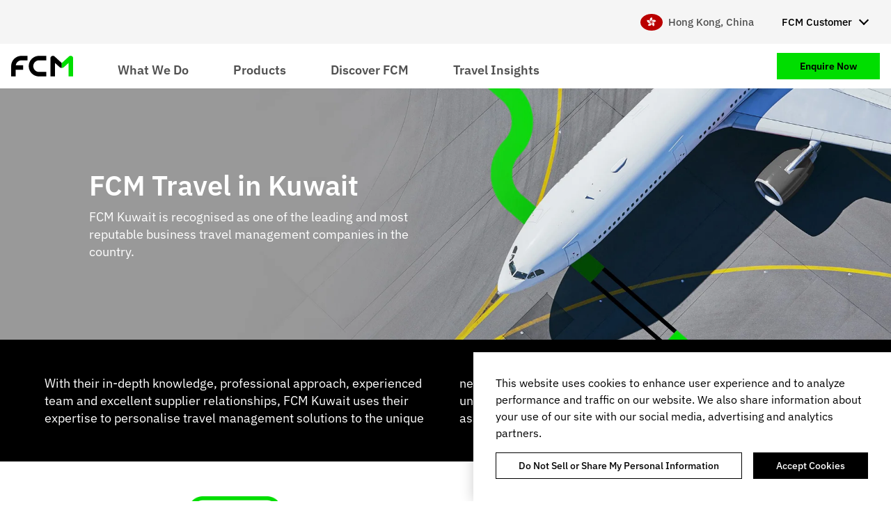

--- FILE ---
content_type: text/html; charset=UTF-8
request_url: https://www.fcmtravel.com/en-hk/about-us/global-network/kuwait
body_size: 22551
content:
<!DOCTYPE html>
<html lang="en-hk" dir="ltr" prefix="og: https://ogp.me/ns#" class="no-foundation">
  <head>
    <meta charset="utf-8" />
<script type="text/javascript" charset="UTF-8" src="https://cdn.cookielaw.org/consent/56ca8dd8-dcd5-457c-8074-94b5c675aae8/OtAutoBlock.js"></script>
<script type="text/javascript" charset="UTF-8" src="https://cdn.cookielaw.org/scripttemplates/otSDKStub.js" data-document-language="true" data-domain-script="56ca8dd8-dcd5-457c-8074-94b5c675aae8"></script>
<meta name="description" content="FCM Kuwait is recognized as one of the leading and most reputable business travel management companies in the country." />
<link rel="canonical" href="https://www.fcmtravel.com/en-hk/about-us/global-network/kuwait" />
<meta property="og:title" content="FCM Travel in Kuwait" />
<meta property="og:description" content="FCM Kuwait is recognized as one of the leading and most reputable business travel management companies in the country." />
<meta name="dcterms.title" content="FCM Travel in Kuwait" />
<meta name="dcterms.description" content="FCM Kuwait is recognized as one of the leading and most reputable business travel management companies in the country." />
<meta name="twitter:card" content="summary" />
<meta name="twitter:description" content="FCM Kuwait is recognized as one of the leading and most reputable business travel management companies in the country." />
<meta name="twitter:title" content="FCM Travel in Kuwait" />
<meta name="facebook-domain-verification" content="ylb07cdcuavab34unc86jg5xl6e8qb" />
<meta name="google-site-verification" content="wLbeh4Wkgb01Wn502dbG2guPkCIyklbXThH7Y5Sb6BA" />
<meta name="Generator" content="Drupal 10 (https://www.drupal.org)" />
<meta name="MobileOptimized" content="width" />
<meta name="HandheldFriendly" content="true" />
<meta name="viewport" content="width=device-width, initial-scale=1.0" />
<script data-cfasync="false" type="text/javascript" id="vwoCode">window._vwo_code || (function () {
      var account_id=913771,
      version=2.1,
      settings_tolerance=2000,
      hide_element='body',
      hide_element_style='opacity:0 !important;filter:alpha(opacity=0) !important;background:none !important;transition:none !important;',
      /* DO NOT EDIT BELOW THIS LINE */
      f=false,w=window,d=document,v=d.querySelector('#vwoCode'),cK='_vwo_'+account_id+'_settings',cc={};try{var c=JSON.parse(localStorage.getItem('_vwo_'+account_id+'_config'));cc=c&&typeof c==='object'?c:{}}catch(e){}var stT=cc.stT==='session'?w.sessionStorage:w.localStorage;code={nonce:v&&v.nonce,library_tolerance:function(){return typeof library_tolerance!=='undefined'?library_tolerance:undefined},settings_tolerance:function(){return cc.sT||settings_tolerance},hide_element_style:function(){return'{'+(cc.hES||hide_element_style)+'}'},hide_element:function(){if(performance.getEntriesByName('first-contentful-paint')[0]){return''}return typeof cc.hE==='string'?cc.hE:hide_element},getVersion:function(){return version},finish:function(e){if(!f){f=true;var t=d.getElementById('_vis_opt_path_hides');if(t)t.parentNode.removeChild(t);if(e)(new Image).src='https://dev.visualwebsiteoptimizer.com/ee.gif?a='+account_id+e}},finished:function(){return f},addScript:function(e){var t=d.createElement('script');t.type='text/javascript';if(e.src){t.src=e.src}else{t.text=e.text}v&&t.setAttribute('nonce',v.nonce);d.getElementsByTagName('head')[0].appendChild(t)},load:function(e,t){var n=this.getSettings(),i=d.createElement('script'),r=this;t=t||{};if(n){i.textContent=n;d.getElementsByTagName('head')[0].appendChild(i);if(!w.VWO||VWO.caE){stT.removeItem(cK);r.load(e)}}else{var o=new XMLHttpRequest;o.open('GET',e,true);o.withCredentials=!t.dSC;o.responseType=t.responseType||'text';o.onload=function(){if(t.onloadCb){return t.onloadCb(o,e)}if(o.status===200||o.status===304){_vwo_code.addScript({text:o.responseText})}else{_vwo_code.finish('&e=loading_failure:'+e)}};o.onerror=function(){if(t.onerrorCb){return t.onerrorCb(e)}_vwo_code.finish('&e=loading_failure:'+e)};o.send()}},getSettings:function(){try{var e=stT.getItem(cK);if(!e){return}e=JSON.parse(e);if(Date.now()>e.e){stT.removeItem(cK);return}return e.s}catch(e){return}},init:function(){if(d.URL.indexOf('__vwo_disable__')>-1)return;var e=this.settings_tolerance();w._vwo_settings_timer=setTimeout(function(){_vwo_code.finish();stT.removeItem(cK)},e);var t;if(this.hide_element()!=='body'){t=d.createElement('style');var n=this.hide_element(),i=n?n+this.hide_element_style():'',r=d.getElementsByTagName('head')[0];t.setAttribute('id','_vis_opt_path_hides');v&&t.setAttribute('nonce',v.nonce);t.setAttribute('type','text/css');if(t.styleSheet)t.styleSheet.cssText=i;else t.appendChild(d.createTextNode(i));r.appendChild(t)}else{t=d.getElementsByTagName('head')[0];var i=d.createElement('div');i.style.cssText='z-index: 2147483647 !important;position: fixed !important;left: 0 !important;top: 0 !important;width: 100% !important;height: 100% !important;background: white !important;display: block !important;';i.setAttribute('id','_vis_opt_path_hides');i.classList.add('_vis_hide_layer');t.parentNode.insertBefore(i,t.nextSibling)}var o=window._vis_opt_url||d.URL,s='https://dev.visualwebsiteoptimizer.com/j.php?a='+account_id+'&u='+encodeURIComponent(o)+'&vn='+version;if(w.location.search.indexOf('_vwo_xhr')!==-1){this.addScript({src:s})}else{this.load(s+'&x=true')}}};w._vwo_code=code;code.init();})();</script>
<link rel="alternate" hreflang="en" href="https://www.fcmtravel.com/en/about-us/global-network/kuwait" />
<link rel="alternate" hreflang="nl" href="https://www.fcmtravel.com/nl/about-us/global-network/kuwait" />
<link rel="alternate" hreflang="fr" href="https://www.fcmtravel.com/fr/about-us/global-network/kuwait" />
<link rel="alternate" hreflang="de" href="https://www.fcmtravel.com/de/about-us/global-network/kuwait" />
<link rel="alternate" hreflang="pt" href="https://www.fcmtravel.com/pt/about-us/global-network/kuwait" />
<link rel="alternate" hreflang="es" href="https://www.fcmtravel.com/es/about-us/global-network/kuwait" />
<link rel="alternate" hreflang="en-au" href="https://www.fcmtravel.com/en-au/about-us/global-network/kuwait" />
<link rel="alternate" hreflang="en-ca" href="https://www.fcmtravel.com/en-ca/about-us/global-network/kuwait" />
<link rel="alternate" hreflang="fr-ca" href="https://www.fcmtravel.com/fr-ca/about-us/global-network/kuwait" />
<link rel="alternate" hreflang="en-nz" href="https://www.fcmtravel.com/en-nz/about-us/global-network/kuwait" />
<link rel="alternate" hreflang="en-gb" href="https://www.fcmtravel.com/en-gb/about-us/global-network/kuwait" />
<link rel="alternate" hreflang="en-us" href="https://www.fcmtravel.com/en-us/about-us/global-network/kuwait" />
<link rel="alternate" hreflang="en-hk" href="https://www.fcmtravel.com/en-hk/about-us/global-network/kuwait" />
<link rel="alternate" hreflang="en-in" href="https://www.fcmtravel.com/en-in/about-us/global-network/kuwait" />
<link rel="alternate" hreflang="en-my" href="https://www.fcmtravel.com/en-my/about-us/global-network/kuwait" />
<link rel="alternate" hreflang="en-sg" href="https://www.fcmtravel.com/en-sg/about-us/global-network/kuwait" />
<link rel="alternate" hreflang="en-za" href="https://www.fcmtravel.com/en-za/about-us/global-network/kuwait" />
<link rel="alternate" hreflang="en-be" href="https://www.fcmtravel.com/en-be/about-us/global-network/kuwait" />
<link rel="alternate" hreflang="en-cn" href="https://www.fcmtravel.com/en-cn/about-us/global-network/kuwait" />
<link rel="alternate" hreflang="en-dk" href="https://www.fcmtravel.com/en-dk/about-us/global-network/kuwait" />
<link rel="alternate" hreflang="en-fi" href="https://www.fcmtravel.com/en-fi/about-us/global-network/kuwait" />
<link rel="alternate" hreflang="en-de" href="https://www.fcmtravel.com/en-de/about-us/global-network/kuwait" />
<link rel="alternate" hreflang="en-mx" href="https://www.fcmtravel.com/en-mx/about-us/global-network/kuwait" />
<link rel="alternate" hreflang="en-nl" href="https://www.fcmtravel.com/en-nl/about-us/global-network/kuwait" />
<link rel="alternate" hreflang="en-no" href="https://www.fcmtravel.com/en-no/about-us/global-network/kuwait" />
<link rel="alternate" hreflang="en-se" href="https://www.fcmtravel.com/en-se/about-us/global-network/kuwait" />
<link rel="alternate" hreflang="en-ch" href="https://www.fcmtravel.com/en-ch/about-us/global-network/kuwait" />
<link rel="alternate" hreflang="en-ae" href="https://www.fcmtravel.com/en-ae/about-us/global-network/kuwait" />
<link rel="alternate" hreflang="en-ie" href="https://www.fcmtravel.com/en-ie/about-us/global-network/kuwait" />
<link rel="alternate" hreflang="ja-jp" href="https://www.fcmtravel.com/ja-jp/about-us/global-network/kuwait" />
<link rel="alternate" hreflang="es-es" href="https://www.fcmtravel.com/es-es/about-us/global-network/kuwait" />
<link rel="alternate" hreflang="en-sa" href="https://www.fcmtravel.com/en-sa/about-us/global-network/kuwait" />
<link rel="alternate" hreflang="se-se" href="https://www.fcmtravel.com/se-se/om-oss/globalt-natverk/kuwait" />
<link rel="alternate" hreflang="x-default" href="https://www.fcmtravel.com/en/about-us/global-network/kuwait" />
<script src="/sites/default/files/google_tag/primary/google_tag.script.js?t99thv" defer></script>

    <title>FCM Travel in Kuwait | FCM Travel</title>
    <link rel="stylesheet" media="all" href="/sites/default/files/css/css_wL2Zx1SiIm6U3vUVLZ_7ztH8VUzB3-pF0iSsPh3On_Q.css?delta=0&amp;language=en-hk&amp;theme=fcm2&amp;include=[base64]" />
<link rel="stylesheet" media="all" href="/sites/default/files/css/css_-JFfTkgsuzShFxovM0tBx2CoScrQpA35NT0Uu8KJzgE.css?delta=1&amp;language=en-hk&amp;theme=fcm2&amp;include=[base64]" />

    <script src="https://img06.en25.com/i/livevalidation_standalone.compressed.js"></script>

    <link rel="shortcut icon" href="/sites/default/themes/fcm2/dist/favicons/favicon.ico">
<link rel="icon" type="image/png" sizes="16x16" href="/sites/default/themes/fcm2/dist/favicons/favicon-16x16.png">
<link rel="icon" type="image/png" sizes="32x32" href="/sites/default/themes/fcm2/dist/favicons/favicon-32x32.png">
<link rel="icon" type="image/png" sizes="48x48" href="/sites/default/themes/fcm2/dist/favicons/favicon-48x48.png">
<link rel="apple-touch-icon" sizes="57x57" href="/sites/default/themes/fcm2/dist/favicons/apple-touch-icon-57x57.png">
<link rel="apple-touch-icon" sizes="60x60" href="/sites/default/themes/fcm2/dist/favicons/apple-touch-icon-60x60.png">
<link rel="apple-touch-icon" sizes="72x72" href="/sites/default/themes/fcm2/dist/favicons/apple-touch-icon-72x72.png">
<link rel="apple-touch-icon" sizes="76x76" href="/sites/default/themes/fcm2/dist/favicons/apple-touch-icon-76x76.png">
<link rel="apple-touch-icon" sizes="114x114" href="/sites/default/themes/fcm2/dist/favicons/apple-touch-icon-114x114.png">
<link rel="apple-touch-icon" sizes="120x120" href="/sites/default/themes/fcm2/dist/favicons/apple-touch-icon-120x120.png">
<link rel="apple-touch-icon" sizes="144x144" href="/sites/default/themes/fcm2/dist/favicons/apple-touch-icon-144x144.png">
<link rel="apple-touch-icon" sizes="152x152" href="/sites/default/themes/fcm2/dist/favicons/apple-touch-icon-152x152.png">
<link rel="apple-touch-icon" sizes="167x167" href="/sites/default/themes/fcm2/dist/favicons/apple-touch-icon-167x167.png">
<link rel="apple-touch-icon" sizes="180x180" href="/sites/default/themes/fcm2/dist/favicons/apple-touch-icon-180x180.png">
<link rel="apple-touch-icon" sizes="1024x1024" href="/sites/default/themes/fcm2/dist/favicons/apple-touch-icon-1024x1024.png">
<meta name="apple-mobile-web-app-capable" content="yes">
<meta name="apple-mobile-web-app-status-bar-style" content="black-translucent">
<meta name="apple-mobile-web-app-title" content="FCM">  </head>
  <body>
    <noscript><iframe src="https://www.googletagmanager.com/ns.html?id=GTM-TRWLS9T" height="0" width="0" style="display:none;visibility:hidden"></iframe></noscript>
      <div class="dialog-off-canvas-main-canvas" data-off-canvas-main-canvas>
    <div class="off-canvas-wrapper">
  <div class="inner-wrap off-canvas-wrapper-inner" id="inner-wrap" data-off-canvas-wrapper>
    <aside id="off-canvas-menu"
      class="off-canvas off-canvas-menu position-left"
      role="complementary" data-off-canvas>
      <button class="close-button" aria-label="Close menu" type="button" data-close>
        <span aria-hidden="true">&times;</span>
      </button>

        <div>
    <nav role="navigation" aria-labelledby="block-mainnavigation-mobile-menu" id="block-mainnavigation-mobile" class="system-menu-block--main">
  
    

      
              <ul block="mainnavigation_mobile" class="vertical menu drilldown"
        data-drilldown
        data-back-button="<li class='js-drilldown-back'><a tabindex='0'>Back</a></li>"
        data-auto-height="true"
        data-animate-height="true"
        data-parent-link="true">
              
      <li class="menu-item">
                            
          
          <a href="">What We Do</a>
        
                                <ul class="menu vertical nested">
              
      <li class="menu-item">
                            
                                
          <a href="/en-hk/what-we-do/corporate-travel-management" title="Explore our products and services" data-drupal-link-system-path="node/6153">              Corporate Travel Management
              <span class="description">Explore our products and services</span>
            </a>
        
              </li>
          
      <li class="menu-item">
                            
                                
          <a href="/en-hk/what-we-do/meetings-events" title="Managed meetings, events &amp; groups" data-drupal-link-system-path="node/6997">              Meetings & Events
              <span class="description">Managed meetings, events &amp; groups</span>
            </a>
        
              </li>
          
      <li class="menu-item">
                            
                                
          <a href="/en-hk/what-we-do/consulting" title="Expertise to maximise potential" data-drupal-link-system-path="node/3110">              Consulting
              <span class="description">Expertise to maximise potential</span>
            </a>
        
              </li>
          
      <li class="menu-item">
                            
                                
          <a href="/en-hk/what-we-do/specialist-services" title="Industry-specific &amp; VIP services" data-drupal-link-system-path="node/6109">              Specialist Services
              <span class="description">Industry-specific &amp; VIP services</span>
            </a>
        
              </li>
        </ul>
  
              </li>
          
      <li class="menu-item">
                            
          
          <a href="">Products</a>
        
                                <ul class="menu vertical nested">
              
      <li class="menu-item">
                            
                                
          <a href="/en-hk/products/platform" title="Explore FCM&#039;s proprietary tech" data-drupal-link-system-path="node/6158">              FCM Platform
              <span class="description">Explore FCM&#039;s proprietary tech</span>
            </a>
        
              </li>
          
      <li class="menu-item">
                            
                                
          <a href="/en-hk/products/extension" title="Influence traveller behaviour" data-drupal-link-system-path="node/6221">              FCM Extension
              <span class="description">Influence traveller behaviour</span>
            </a>
        
              </li>
          
      <li class="menu-item">
                            
                                
          <a href="/en-hk/technology/mobile" title="On-the-go with FCM Platform" data-drupal-link-system-path="node/3202">              Mobile
              <span class="description">On-the-go with FCM Platform</span>
            </a>
        
              </li>
          
      <li class="menu-item">
                            
                                
          <a href="/en-hk/products/reporting-and-analytics" title="Discover actionable insights" data-drupal-link-system-path="node/6146">              Reporting & Analytics
              <span class="description">Discover actionable insights</span>
            </a>
        
              </li>
        </ul>
  
              </li>
          
      <li class="menu-item">
                            
          
          <a href="">Discover FCM</a>
        
                                <ul class="menu vertical nested">
              
      <li class="menu-item">
                            
                                
          <a href="/en-hk/discover-fcm/our-story" title="Find out how it all started" data-drupal-link-system-path="node/6293">              Our Story
              <span class="description">Find out how it all started</span>
            </a>
        
              </li>
          
      <li class="menu-item">
                            
                                
          <a href="/en-hk/resources/case-studies" title="How we add value for our clients" data-drupal-link-system-path="node/3033">              Case Studies
              <span class="description">How we add value for our clients</span>
            </a>
        
              </li>
          
      <li class="menu-item">
                            
                                
          <a href="/en-hk/discover-fcm/esg" title="Explore our preservation approach" data-drupal-link-system-path="node/6114">              ESG
              <span class="description">Explore our preservation approach</span>
            </a>
        
              </li>
          
      <li class="menu-item">
                            
                                
          <a href="/en-hk/discover-fcm/news-hub" title="View latest updates from FCM" data-drupal-link-system-path="node/3035">              Latest News
              <span class="description">View latest updates from FCM</span>
            </a>
        
              </li>
          
      <li class="menu-item">
                            
                                
          <a href="/en-hk/discover-fcm/meet-the-team" title="Discover more about FCM’s leaders" data-drupal-link-system-path="node/3287">              Meet the Team
              <span class="description">Discover more about FCM’s leaders</span>
            </a>
        
              </li>
          
      <li class="menu-item">
                            
                                
          <a href="/en-hk/discover-fcm/global-network" title="See global coverage &amp; local offices" data-drupal-link-system-path="node/3286">              Our Locations
              <span class="description">See global coverage &amp; local offices</span>
            </a>
        
              </li>
          
      <li class="menu-item menu-item--featured">
                  <div class="featured-link">
  <div class="featured-link__overlay"></div>

  <div class="featured-link__content">
    <h5 class="featured-link__title">Case study: Merging travel policies</h5>

          <div class="featured-link__description">How fragmented travel became 1 policy</div>
    
    <div class="featured-link__cta"><a href="/en-hk/resources/case-studies/simplifying-travel-post-merger" class="button secondary" title="How fragmented travel became 1 policy" data-drupal-link-system-path="node/5085">Read more</a></div>
  </div>

      <div class="featured-link__image"><img src="/sites/default/files/styles/small/public/MicrosoftTeams-image%20%282%29_0.png?itok=rcCHieHn" alt="fcm case study" />

</div>
  </div>

        
              </li>
        </ul>
  
              </li>
          
      <li class="menu-item">
                            
          
          <a href="">Travel Insights</a>
        
                                <ul class="menu vertical nested">
              
      <li class="menu-item">
                            
                                
          <a href="/en-hk/travel-insights/travel-hub" title="Explore all of our expert content" data-drupal-link-system-path="node/6310">              Travel Hub
              <span class="description">Explore all of our expert content</span>
            </a>
        
              </li>
          
      <li class="menu-item">
                            
                                
          <a href="/en-hk/travel-insights/restrictions-guidance" title="Check the rules before you travel" data-drupal-link-system-path="node/6098">              Restrictions and Guidance
              <span class="description">Check the rules before you travel</span>
            </a>
        
              </li>
          
      <li class="menu-item">
                            
                                
          <a href="/en-hk/travel-insights/our-approach-ndc" title="Our guide to travel distribution" data-drupal-link-system-path="node/3512">              NDC
              <span class="description">Our guide to travel distribution</span>
            </a>
        
              </li>
          
      <li class="menu-item">
                            
                                
          <a href="/en-hk/travel-insights/think-series" title="Thought-provoking videos and more" data-drupal-link-system-path="node/5930">              Th!nk Series
              <span class="description">Thought-provoking videos and more</span>
            </a>
        
              </li>
          
      <li class="menu-item">
                            
                                
          <a href="/en-hk/travel-insights/change-management" title="A how-to guide for procurement" data-drupal-link-system-path="node/5526">              Navigating Change
              <span class="description">A how-to guide for procurement</span>
            </a>
        
              </li>
          
      <li class="menu-item menu-item--featured">
                  <div class="featured-link">
  <div class="featured-link__overlay"></div>

  <div class="featured-link__content">
    <h5 class="featured-link__title">Global Travel Trends Report</h5>

          <div class="featured-link__description">Key future travel pricing trends</div>
    
    <div class="featured-link__cta"><a href="/en-hk/resources/white-papers/business-travel-trends-and-forecasts-q3-2024" title="Key future travel pricing trends" class="button secondary" data-drupal-link-system-path="node/7693">Read more</a></div>
  </div>

      <div class="featured-link__image"><img src="/sites/default/files/styles/small/public/fcm-featured-image-global-trends-report_0.png?itok=HhiZENXB" alt="New! Global Travel Trends Report | FCM Travel" />

</div>
  </div>

        
              </li>
        </ul>
  
              </li>
        </ul>
  


  </nav>
<nav role="navigation" aria-labelledby="block-ctanavigation-mobile-menu" id="block-ctanavigation-mobile" class="system-menu-block--cta">
  
    

      
              <ul block="ctanavigation_mobile" class="vertical menu drilldown"
        data-drilldown
        data-back-button="<li class='js-drilldown-back'><a tabindex='0'>Back</a></li>"
        data-auto-height="true"
        data-animate-height="true">
              
      <li>
        <a href="/en-hk/contact/enquiry" class="button secondary" data-drupal-link-system-path="node/3418">Enquire Now</a>

              </li>
        </ul>
  


  </nav>
<nav role="navigation" aria-labelledby="block-secondarynavigation-mobile-menu" id="block-secondarynavigation-mobile" class="system-menu-block--secondary">
  
    

      
              <ul block="secondarynavigation_mobile" class="vertical menu drilldown"
        data-drilldown
        data-back-button="<li class='js-drilldown-back'><a tabindex='0'>Back</a></li>"
        data-auto-height="true"
        data-animate-height="true">
              <li>
        <a href="https://hub.fcm.travel">FCM Customer</a>

                                <ul class="menu vertical nested">
              <li>
        <a href="https://hub.fcm.travel">HUB login</a>

              </li>
          <li>
        <a href="https://app.fcmtravel.com/login" target="_blank">FCM Platform login</a>

              </li>
        </ul>
  
              </li>
        </ul>
  


  </nav>
<div id="block-localityselect-mobile" class="localise-locality-select-block">
  
    
      <div class="localise-locality-select">
      <a class="localise-locality-select__link" href="/en-hk/language">  <span class="icon icon--left icon--svg"><svg xmlns="http://www.w3.org/2000/svg" viewBox="0 0 640 480">
	<g transform="translate(83.5) scale(.94)">
		<path fill="#ba0000" fill-rule="evenodd" d="M618 512h-731.4V0H618z"/>
		<path fill="#fff" fill-rule="evenodd" d="M241.9 247.8s-51.6-22.2-44.2-79.8c7.1-27.7 19.8-46.6 42.7-56.9 10.8-3.3 21.8-4.8 33-5.7-3 2.8-5.4 5.6-6.7 9-2.4 6.4-.6 12.4 2.7 18.5 4.1 7 6.6 14.2 7.4 23.6a36.6 36.6 0 0 1-14.6 33.7c-6.6 5.1-14.4 6.9-20.8 12.7-5 4.8-8 9.7-9 18.1-.2 16.1 4.1 18.4 9.5 26.8z"/>
		<path fill="#ba0000" fill-rule="evenodd" stroke="#000" stroke-width="2.1" d="M232 164.5v-.3"/>
		<path fill="none" stroke="#ba0000" stroke-width="2.1" d="M235.3 241.8c-20-17.7-18.3-62.4-3-77.3"/>
		<path fill="#ba0000" fill-rule="evenodd" d="M244.6 154.5l3.3 5.5-6-2.5-4.7 5 .8-6.5-6-2.5 6.5-1.5.8-6.4 3.3 5.5 6.6-1.5"/>
		<path fill="#fff" fill-rule="evenodd" d="M246.3 244s6-55.9 63.3-65.7c28.6-1.2 50.4 5.3 67 24.3 6.3 9.3 10.9 19.4 15 29.8-3.5-2-6.8-3.5-10.6-3.7-6.7-.5-12 3-16.8 7.9a53.2 53.2 0 0 1-20.4 14 36.6 36.6 0 0 1-36.5-4c-6.8-4.9-10.8-11.8-18.2-16.2a28.2 28.2 0 0 0-20-3.4c-15.5 4.6-16.3 9.4-22.8 17z"/>
		<path fill="#ba0000" fill-rule="evenodd" stroke="#000" stroke-width="2.1" d="M323 210.2h.3"/>
		<path fill="none" stroke="#ba0000" stroke-width="2.1" d="M250 236c11.2-24.4 54.4-35.8 73.1-25.6"/>
		<path fill="#ba0000" fill-rule="evenodd" d="M336.3 219.3L332 224l.6-6.5-6-3 6.3-1 .6-6.7 3.4 6 6.4-1.2-4.3 4.7 3.3 6"/>
		<path fill="#fff" fill-rule="evenodd" d="M250.1 248s55-12 82.4 39.3c10.3 26.7 11 49.4-1.7 71.1-6.8 9-15 16.5-23.5 23.8.8-4 1.1-7.6.1-11.2-1.6-6.6-6.6-10.5-12.8-13.5a53.1 53.1 0 0 1-19.8-15 36.6 36.6 0 0 1-7.7-35.8c2.4-8 7.7-14 9.5-22.4a28 28 0 0 0-3.1-20c-9.3-13.2-14.1-12.5-23.4-16.3z"/>
		<path fill="#ba0000" fill-rule="evenodd" stroke="#000" stroke-width="2.1" d="M306.5 310.1l.2.2"/>
		<path fill="none" stroke="#ba0000" stroke-width="2.1" d="M259 249c26.6 2.9 51.1 40.2 47.4 61.3"/>
		<path fill="#ba0000" fill-rule="evenodd" d="M302.1 325.6l-5.9-2.6 6.5-1.5.8-6.7 3.1 5.7 6.5-1.5-4.5 5 3 5.7-5.8-2.6-4.5 5.1"/>
		<path fill="#fff" fill-rule="evenodd" d="M248.9 253.7s26.9 49.4-14.5 90c-22.8 17.4-44.4 24.5-68.8 18.4-10.5-4-20-9.7-29.5-15.9 4-.3 7.7-1 10.9-3 5.8-3.4 8.1-9.3 9.3-16a53 53 0 0 1 8.8-23.3 36.6 36.6 0 0 1 32.2-17.5c8.4.1 15.6 3.6 24.2 3 6.9-.9 12.3-2.8 18.4-8.8 10-12.5 8-17 9-27z"/>
		<path fill="#ba0000" fill-rule="evenodd" stroke="#000" stroke-width="2.1" d="M205.1 325.3l-.1.2"/>
		<path fill="none" stroke="#ba0000" stroke-width="2.1" d="M250.3 262.4c4.9 26.4-24.1 60.5-45.4 62.7"/>
		<path fill="#ba0000" fill-rule="evenodd" d="M189 325.4l.9-6.4 3.3 5.7 6.6-1-4.6 4.6 3.3 5.7-6.1-2.9-4.6 4.6.8-6.4-6.1-2.9"/>
		<path fill="#fff" fill-rule="evenodd" d="M242.8 252.6S205.2 294.4 153 269c-24-15.7-37.8-33.8-40.1-58.8.3-11.3 2.4-22.1 5.1-33 1.7 3.6 3.6 6.8 6.5 9.2 5.1 4.3 11.5 4.5 18.3 3.4a52 52 0 0 1 24.7.6 36.6 36.6 0 0 1 27.3 24.6c2.7 7.9 1.8 15.9 5.3 23.8 3 6.2 6.6 10.6 14.3 14.4 15.2 5.3 18.7 1.9 28.4-.5z"/>
		<path fill="#ba0000" fill-rule="evenodd" stroke="#000" stroke-width="2.1" d="M160.7 235.2l-.2-.1"/>
		<path fill="none" stroke="#ba0000" stroke-width="2.1" d="M235 256.9c-23.2 13.3-65-2.7-74.2-22"/>
		<path fill="#ba0000" fill-rule="evenodd" d="M155.3 220l6.3-1.3-4.3 5 3.1 5.9-5.8-2.8-4.3 5 .7-6.8-5.9-2.8 6.3-1.3.7-6.8"/>
	</g>
</svg></span>
 <span class="localise-locality__name">Hong Kong, China</span>
</a>
  </div>

  </div>

  </div>

    </aside>

    <div class="off-canvas-content page-content" data-off-canvas-content>
            <a href="#main-content" class="visually-hidden focusable">Skip to main content</a>

      <header class="header" role="banner" aria-label="Site header">
        <div class="header__inner">
                      <div class="header__secondary">
              <div class="container">
                <div class="header__container">
                  <div class="header__menu header__menu--secondary">  <div>
    <div id="block-fcm2-localityselect" class="localise-locality-select-block">
  
    
      <div class="localise-locality-select">
      <a class="localise-locality-select__link" href="/en-hk/language">  <span class="icon icon--left icon--svg"><svg xmlns="http://www.w3.org/2000/svg" viewBox="0 0 640 480">
	<g transform="translate(83.5) scale(.94)">
		<path fill="#ba0000" fill-rule="evenodd" d="M618 512h-731.4V0H618z"/>
		<path fill="#fff" fill-rule="evenodd" d="M241.9 247.8s-51.6-22.2-44.2-79.8c7.1-27.7 19.8-46.6 42.7-56.9 10.8-3.3 21.8-4.8 33-5.7-3 2.8-5.4 5.6-6.7 9-2.4 6.4-.6 12.4 2.7 18.5 4.1 7 6.6 14.2 7.4 23.6a36.6 36.6 0 0 1-14.6 33.7c-6.6 5.1-14.4 6.9-20.8 12.7-5 4.8-8 9.7-9 18.1-.2 16.1 4.1 18.4 9.5 26.8z"/>
		<path fill="#ba0000" fill-rule="evenodd" stroke="#000" stroke-width="2.1" d="M232 164.5v-.3"/>
		<path fill="none" stroke="#ba0000" stroke-width="2.1" d="M235.3 241.8c-20-17.7-18.3-62.4-3-77.3"/>
		<path fill="#ba0000" fill-rule="evenodd" d="M244.6 154.5l3.3 5.5-6-2.5-4.7 5 .8-6.5-6-2.5 6.5-1.5.8-6.4 3.3 5.5 6.6-1.5"/>
		<path fill="#fff" fill-rule="evenodd" d="M246.3 244s6-55.9 63.3-65.7c28.6-1.2 50.4 5.3 67 24.3 6.3 9.3 10.9 19.4 15 29.8-3.5-2-6.8-3.5-10.6-3.7-6.7-.5-12 3-16.8 7.9a53.2 53.2 0 0 1-20.4 14 36.6 36.6 0 0 1-36.5-4c-6.8-4.9-10.8-11.8-18.2-16.2a28.2 28.2 0 0 0-20-3.4c-15.5 4.6-16.3 9.4-22.8 17z"/>
		<path fill="#ba0000" fill-rule="evenodd" stroke="#000" stroke-width="2.1" d="M323 210.2h.3"/>
		<path fill="none" stroke="#ba0000" stroke-width="2.1" d="M250 236c11.2-24.4 54.4-35.8 73.1-25.6"/>
		<path fill="#ba0000" fill-rule="evenodd" d="M336.3 219.3L332 224l.6-6.5-6-3 6.3-1 .6-6.7 3.4 6 6.4-1.2-4.3 4.7 3.3 6"/>
		<path fill="#fff" fill-rule="evenodd" d="M250.1 248s55-12 82.4 39.3c10.3 26.7 11 49.4-1.7 71.1-6.8 9-15 16.5-23.5 23.8.8-4 1.1-7.6.1-11.2-1.6-6.6-6.6-10.5-12.8-13.5a53.1 53.1 0 0 1-19.8-15 36.6 36.6 0 0 1-7.7-35.8c2.4-8 7.7-14 9.5-22.4a28 28 0 0 0-3.1-20c-9.3-13.2-14.1-12.5-23.4-16.3z"/>
		<path fill="#ba0000" fill-rule="evenodd" stroke="#000" stroke-width="2.1" d="M306.5 310.1l.2.2"/>
		<path fill="none" stroke="#ba0000" stroke-width="2.1" d="M259 249c26.6 2.9 51.1 40.2 47.4 61.3"/>
		<path fill="#ba0000" fill-rule="evenodd" d="M302.1 325.6l-5.9-2.6 6.5-1.5.8-6.7 3.1 5.7 6.5-1.5-4.5 5 3 5.7-5.8-2.6-4.5 5.1"/>
		<path fill="#fff" fill-rule="evenodd" d="M248.9 253.7s26.9 49.4-14.5 90c-22.8 17.4-44.4 24.5-68.8 18.4-10.5-4-20-9.7-29.5-15.9 4-.3 7.7-1 10.9-3 5.8-3.4 8.1-9.3 9.3-16a53 53 0 0 1 8.8-23.3 36.6 36.6 0 0 1 32.2-17.5c8.4.1 15.6 3.6 24.2 3 6.9-.9 12.3-2.8 18.4-8.8 10-12.5 8-17 9-27z"/>
		<path fill="#ba0000" fill-rule="evenodd" stroke="#000" stroke-width="2.1" d="M205.1 325.3l-.1.2"/>
		<path fill="none" stroke="#ba0000" stroke-width="2.1" d="M250.3 262.4c4.9 26.4-24.1 60.5-45.4 62.7"/>
		<path fill="#ba0000" fill-rule="evenodd" d="M189 325.4l.9-6.4 3.3 5.7 6.6-1-4.6 4.6 3.3 5.7-6.1-2.9-4.6 4.6.8-6.4-6.1-2.9"/>
		<path fill="#fff" fill-rule="evenodd" d="M242.8 252.6S205.2 294.4 153 269c-24-15.7-37.8-33.8-40.1-58.8.3-11.3 2.4-22.1 5.1-33 1.7 3.6 3.6 6.8 6.5 9.2 5.1 4.3 11.5 4.5 18.3 3.4a52 52 0 0 1 24.7.6 36.6 36.6 0 0 1 27.3 24.6c2.7 7.9 1.8 15.9 5.3 23.8 3 6.2 6.6 10.6 14.3 14.4 15.2 5.3 18.7 1.9 28.4-.5z"/>
		<path fill="#ba0000" fill-rule="evenodd" stroke="#000" stroke-width="2.1" d="M160.7 235.2l-.2-.1"/>
		<path fill="none" stroke="#ba0000" stroke-width="2.1" d="M235 256.9c-23.2 13.3-65-2.7-74.2-22"/>
		<path fill="#ba0000" fill-rule="evenodd" d="M155.3 220l6.3-1.3-4.3 5 3.1 5.9-5.8-2.8-4.3 5 .7-6.8-5.9-2.8 6.3-1.3.7-6.8"/>
	</g>
</svg></span>
 <span class="localise-locality__name">Hong Kong, China</span>
</a>
  </div>

  </div>
<nav role="navigation" aria-labelledby="block-secondarynavigation-menu" id="block-secondarynavigation" class="system-menu-block--secondary">
  
    

      
              <ul block="secondarynavigation" class="menu dropdown"
        data-dropdown-menu
        data-disable-hover="true"
        data-click-open="true">
              <li><a href="https://hub.fcm.travel">FCM Customer</a>
                                <ul class="menu">
              <li><a href="https://hub.fcm.travel">HUB login</a>
              </li>
          <li><a href="https://app.fcmtravel.com/login" target="_blank">FCM Platform login</a>
              </li>
        </ul>
  
              </li>
        </ul>
  


  </nav>

  </div>
</div>
                </div>
              </div>
            </div>
          
          <div class="container">
            <div class="header__container">
              <div class="header__icon">
                <button class="menu-icon" type="button" data-toggle="off-canvas-menu"></button>
              </div>

                              <div class="header__branding">  <div>
    <div id="block-fcm2-branding" class="system-branding-block">
  
    
        <a href="/en-hk" rel="home">
      <img src="/sites/default/themes/fcm2/logo.svg" alt="Home" fetchpriority="high" />
    </a>
      
</div>

  </div>
</div>
              
                              <div class="header__menu header__menu--main">  <div>
    <nav role="navigation" aria-labelledby="block-mainnavigation-menu" id="block-mainnavigation" class="system-menu-block--main">
  
    

      
              <ul block="mainnavigation" class="menu dropdown"
        data-dropdown-menu
        data-disable-hover="true"
        data-click-open="true">
              
      <li class="menu-item">
                            
          <a href="">What We Do</a>
        
                                <ul class="menu">
              
      <li class="menu-item">
                            
                                <a href="/en-hk/what-we-do/corporate-travel-management" title="Explore our products and services" data-drupal-link-system-path="node/6153">              Corporate Travel Management
              <span class="description">Explore our products and services</span>
            </a>
        
              </li>
          
      <li class="menu-item">
                            
                                <a href="/en-hk/what-we-do/meetings-events" title="Managed meetings, events &amp; groups" data-drupal-link-system-path="node/6997">              Meetings & Events
              <span class="description">Managed meetings, events &amp; groups</span>
            </a>
        
              </li>
          
      <li class="menu-item">
                            
                                <a href="/en-hk/what-we-do/consulting" title="Expertise to maximise potential" data-drupal-link-system-path="node/3110">              Consulting
              <span class="description">Expertise to maximise potential</span>
            </a>
        
              </li>
          
      <li class="menu-item">
                            
                                <a href="/en-hk/what-we-do/specialist-services" title="Industry-specific &amp; VIP services" data-drupal-link-system-path="node/6109">              Specialist Services
              <span class="description">Industry-specific &amp; VIP services</span>
            </a>
        
              </li>
        </ul>
  
              </li>
          
      <li class="menu-item">
                            
          <a href="">Products</a>
        
                                <ul class="menu">
              
      <li class="menu-item">
                            
                                <a href="/en-hk/products/platform" title="Explore FCM&#039;s proprietary tech" data-drupal-link-system-path="node/6158">              FCM Platform
              <span class="description">Explore FCM&#039;s proprietary tech</span>
            </a>
        
              </li>
          
      <li class="menu-item">
                            
                                <a href="/en-hk/products/extension" title="Influence traveller behaviour" data-drupal-link-system-path="node/6221">              FCM Extension
              <span class="description">Influence traveller behaviour</span>
            </a>
        
              </li>
          
      <li class="menu-item">
                            
                                <a href="/en-hk/technology/mobile" title="On-the-go with FCM Platform" data-drupal-link-system-path="node/3202">              Mobile
              <span class="description">On-the-go with FCM Platform</span>
            </a>
        
              </li>
          
      <li class="menu-item">
                            
                                <a href="/en-hk/products/reporting-and-analytics" title="Discover actionable insights" data-drupal-link-system-path="node/6146">              Reporting & Analytics
              <span class="description">Discover actionable insights</span>
            </a>
        
              </li>
        </ul>
  
              </li>
          
      <li class="menu-item">
                            
          <a href="">Discover FCM</a>
        
                                <ul class="menu">
              
      <li class="menu-item">
                            
                                <a href="/en-hk/discover-fcm/our-story" title="Find out how it all started" data-drupal-link-system-path="node/6293">              Our Story
              <span class="description">Find out how it all started</span>
            </a>
        
              </li>
          
      <li class="menu-item">
                            
                                <a href="/en-hk/resources/case-studies" title="How we add value for our clients" data-drupal-link-system-path="node/3033">              Case Studies
              <span class="description">How we add value for our clients</span>
            </a>
        
              </li>
          
      <li class="menu-item">
                            
                                <a href="/en-hk/discover-fcm/esg" title="Explore our preservation approach" data-drupal-link-system-path="node/6114">              ESG
              <span class="description">Explore our preservation approach</span>
            </a>
        
              </li>
          
      <li class="menu-item">
                            
                                <a href="/en-hk/discover-fcm/news-hub" title="View latest updates from FCM" data-drupal-link-system-path="node/3035">              Latest News
              <span class="description">View latest updates from FCM</span>
            </a>
        
              </li>
          
      <li class="menu-item">
                            
                                <a href="/en-hk/discover-fcm/meet-the-team" title="Discover more about FCM’s leaders" data-drupal-link-system-path="node/3287">              Meet the Team
              <span class="description">Discover more about FCM’s leaders</span>
            </a>
        
              </li>
          
      <li class="menu-item">
                            
                                <a href="/en-hk/discover-fcm/global-network" title="See global coverage &amp; local offices" data-drupal-link-system-path="node/3286">              Our Locations
              <span class="description">See global coverage &amp; local offices</span>
            </a>
        
              </li>
          
      <li class="menu-item menu-item--featured">
                  <div class="featured-link">
  <div class="featured-link__overlay"></div>

  <div class="featured-link__content">
    <h5 class="featured-link__title">Case study: Merging travel policies</h5>

          <div class="featured-link__description">How fragmented travel became 1 policy</div>
    
    <div class="featured-link__cta"><a href="/en-hk/resources/case-studies/simplifying-travel-post-merger" class="button secondary" title="How fragmented travel became 1 policy" data-drupal-link-system-path="node/5085">Read more</a></div>
  </div>

      <div class="featured-link__image"><img src="/sites/default/files/styles/small/public/MicrosoftTeams-image%20%282%29_0.png?itok=rcCHieHn" alt="fcm case study" />

</div>
  </div>

        
              </li>
        </ul>
  
              </li>
          
      <li class="menu-item">
                            
          <a href="">Travel Insights</a>
        
                                <ul class="menu">
              
      <li class="menu-item">
                            
                                <a href="/en-hk/travel-insights/travel-hub" title="Explore all of our expert content" data-drupal-link-system-path="node/6310">              Travel Hub
              <span class="description">Explore all of our expert content</span>
            </a>
        
              </li>
          
      <li class="menu-item">
                            
                                <a href="/en-hk/travel-insights/restrictions-guidance" title="Check the rules before you travel" data-drupal-link-system-path="node/6098">              Restrictions and Guidance
              <span class="description">Check the rules before you travel</span>
            </a>
        
              </li>
          
      <li class="menu-item">
                            
                                <a href="/en-hk/travel-insights/our-approach-ndc" title="Our guide to travel distribution" data-drupal-link-system-path="node/3512">              NDC
              <span class="description">Our guide to travel distribution</span>
            </a>
        
              </li>
          
      <li class="menu-item">
                            
                                <a href="/en-hk/travel-insights/think-series" title="Thought-provoking videos and more" data-drupal-link-system-path="node/5930">              Th!nk Series
              <span class="description">Thought-provoking videos and more</span>
            </a>
        
              </li>
          
      <li class="menu-item">
                            
                                <a href="/en-hk/travel-insights/change-management" title="A how-to guide for procurement" data-drupal-link-system-path="node/5526">              Navigating Change
              <span class="description">A how-to guide for procurement</span>
            </a>
        
              </li>
          
      <li class="menu-item menu-item--featured">
                  <div class="featured-link">
  <div class="featured-link__overlay"></div>

  <div class="featured-link__content">
    <h5 class="featured-link__title">Global Travel Trends Report</h5>

          <div class="featured-link__description">Key future travel pricing trends</div>
    
    <div class="featured-link__cta"><a href="/en-hk/resources/white-papers/business-travel-trends-and-forecasts-q3-2024" title="Key future travel pricing trends" class="button secondary" data-drupal-link-system-path="node/7693">Read more</a></div>
  </div>

      <div class="featured-link__image"><img src="/sites/default/files/styles/small/public/fcm-featured-image-global-trends-report_0.png?itok=HhiZENXB" alt="New! Global Travel Trends Report | FCM Travel" />

</div>
  </div>

        
              </li>
        </ul>
  
              </li>
        </ul>
  


  </nav>

  </div>
</div>
              
                              <div class="header__menu header__menu--meta">  <div>
    <nav role="navigation" aria-labelledby="block-ctanavigation-menu" id="block-ctanavigation" class="system-menu-block--cta">
  
    

      
  
            <ul block="ctanavigation" class="menu dropdown" data-dropdown-menu data-hoverintent>
              
      <li>
        <a href="/en-hk/contact/enquiry" class="button secondary" data-drupal-link-system-path="node/3418">Enquire Now</a>
              </li>
        </ul>
  


  </nav>

  </div>
</div>
                          </div>
          </div>
        </div>
      </header>

      <main id="main" class="main" role="main">
        
                  <div class="help">
            <div class="container">  <div>
    <div data-drupal-messages-fallback class="hidden"></div>

  </div>
</div>
          </div>
        
        <a id="main-content"></a>
          <section>  <div>
    <div id="block-fcm2-mainpagecontent" class="system-main-block">
  
    
      <article>

  
    

  
  <div>
      <div class="banner stylish-bg stylish-color black stylish-invert stylish-img stylish-img--image-plane-top-view section">
      
    <div class="container">
        
<div class="left has-page-title corporate-section-text">
          <div class="corporate-section-text__text">
      
            <div><h1>FCM Travel in Kuwait</h1>

<p>FCM Kuwait is recognised as one of the leading and most reputable business travel management companies in the country.</p></div>
      
    </div>
  </div>


    </div>
  </div>

  <div class="stylish-bg stylish-color black stylish-invert section">
      
    <div class="container">
        
<div class="two-multi-column corporate-section-text">
          <div class="corporate-section-text__text">
      
            <div><p>With their in-depth knowledge, professional approach, experienced team and excellent supplier relationships, FCM Kuwait uses their expertise to personalise travel management solutions to the unique needs of corporate customers. FCM Kuwait is positioned to understand local, regional and multinational corporate culture and assist travel needs and offer comprehensive travel solution.</p></div>
      
    </div>
  </div>


    </div>
  </div>

  <div class="js-inverse-corner inverse-corner inverse-corner--bottom-left inverse-corner--top-right stylish-bg stylish-img stylish-img--walking-transit-line section">
      
    <div class="container">
        
<div class="right corporate-section-text">
        <div class="corporate-section-text__media">
            <div class="media">
            <picture>
                  <source srcset="/sites/default/files/styles/small/public/3-awards-icons_1.png?itok=n1Vgpp9o 1x" media="screen and (min-width: 64em)" type="image/png" width="640" height="350"/>
              <source srcset="/sites/default/files/styles/medium/public/3-awards-icons_1.png?itok=tjhRx35P 1x" media="screen and (min-width: 40em)" type="image/png" width="1024" height="560"/>
              <source srcset="/sites/default/files/styles/small/public/3-awards-icons_1.png?itok=n1Vgpp9o 1x" type="image/png" width="640" height="350"/>
                  <img loading="eager" width="1024" height="560" src="/sites/default/files/styles/medium/public/3-awards-icons_1.png?itok=tjhRx35P" alt="Our expertise" />

  </picture>


  
</div>

  
    </div>
        <div class="corporate-section-text__text">
      
            <div><h3>Our expertise</h3>

<ul>
	<li>Headquartered in Kuwait City, the company has forged a strong reputation for itself and this allowed them to work with some of the best well known private and public companies in Kuwait.</li>
	<li>Award winners: Together with the rest of our Middle East network, FCM has been named Middle East's Leading Travel Management Company at the World Travel&nbsp;Awards&nbsp;2012-2018</li>
</ul></div>
      
    </div>
  </div>

  
<div class="left corporate-section-text">
        <div class="corporate-section-text__media">
            <div class="media">
            <picture>
                  <source srcset="/sites/default/files/styles/small/public/slalom.jpg?itok=B5CoUKY0 1x" media="screen and (min-width: 64em)" type="image/jpeg" width="640" height="400"/>
              <source srcset="/sites/default/files/styles/medium/public/slalom.jpg?itok=7QY7pC_6 1x" media="screen and (min-width: 40em)" type="image/jpeg" width="720" height="450"/>
              <source srcset="/sites/default/files/styles/small/public/slalom.jpg?itok=B5CoUKY0 1x" type="image/jpeg" width="640" height="400"/>
                  <img loading="eager" width="720" height="450" src="/sites/default/files/styles/medium/public/slalom.jpg?itok=7QY7pC_6" alt="Slalom wanted to create a hotel program that focused on the traveler experience whilst optimizing travel spend for Slalom’s billable work." />

  </picture>


  
</div>

  
    </div>
        <div class="corporate-section-text__text">
      
            <div><h3>Local services</h3>

<p>FCM Kuwait offers many corporate travel and expense management services including:&nbsp;</p>

<ul>
	<li>24/7 emergency assistance&nbsp;</li>
	<li>Best in market technology&nbsp;</li>
	<li>Corporate travel policy advice&nbsp;</li>
	<li>Global travel buying power&nbsp;</li>
	<li>Group bookings, and charter services&nbsp;</li>
	<li>Local and multinational support&nbsp;</li>
	<li>Meetings, incentives, conferences and events (MICE)&nbsp;</li>
	<li>Payment solutions</li>
	<li>Traveller safety and security services&nbsp;</li>
	<li>VIP executive service&nbsp;</li>
	<li>Visa, passport and travel insurance assistance&nbsp;</li>
</ul></div>
      
    </div>
  </div>


    </div>
  </div>

  <div class="stylish-bg stylish-color charcoal stylish-invert section">
      
    <div class="container">
        <div class="corporate-office-finder" :class="{ 'is-loading': isLoading }" data-offices="[{&quot;name&quot;:&quot;FCM Travel Kuwait&quot;,&quot;lat&quot;:&quot;29.36614634509&quot;,&quot;lng&quot;:&quot;47.989576448557&quot;,&quot;email&quot;:&quot;email: sales@kw.fcm.travel&quot;,&quot;phone&quot;:&quot; +965 22971111&quot;,&quot;emergency&quot;:&quot;&quot;,&quot;long_address&quot;:&quot;Souk Al Mutahida, Mezzanine Floor, Al Soor Street, Maliya, Kuwait&quot;}]" v-cloak>
  <div class="corporate-office-finder__overlay" v-if="isLoading">
    <div class="corporate-office-finder__loader">Loading...</div>
  </div>

  <div class="corporate-office-finder__message" v-if="!isLoading && !hasOffice">
    There are currently no offices available. Please check-in with us again soon.
  </div>

  <div class="corporate-office-finder__list" v-if="!isLoading && hasOffice">
    <div class="corporate-office-finder__controls" v-if="showSearch">
      <input class="corporate-office-finder__search" type="text" v-model="search" />
    </div>
    <div class="corporate-office-finder__items" ref="items-list" v-bind:class="{ 'is-scrollable': showSearch }">
      <div class="corporate-office-finder__item-message" v-if="!hasFilteredOffice">
        No offices were found. Please update the search criteria.
      </div>
      <article class="corporate-office-finder__item" :class="{ 'is-selected': isLocationSelected(item.lat, item.lng) }" @click="clickMarker(item.lat, item.lng)" v-for="item in filteredOffices" :ref="'item-' + getLocationIdentifier(item.lat, item.lng)">
        <h5 class="corporate-office-finder__office-name">[[ item.name]]</h5>
        <div class="corporate-office-finder__office-address">[[ item.long_address]]</div>
      </article>
    </div>
  </div>
  <div class="corporate-office-finder__map" v-show="!isLoading && hasOffice">
    <div class="views-element-container"><div class="js-view-dom-id-1e918508dec8b176e1deb5304ccdfee063b3b7b8090a103c077ce591ea5f065e">
  
  
  

  
  
  

  <div  class="geolocation-map-wrapper" id="1e918508dec8b176e1deb5304ccdfee063b3b7b8090a103c077ce591ea5f065e" data-map-type="google_maps" data-centre-lat="29.36614634509" data-centre-lng="47.989576448557">
    <div class="geolocation-map-controls">
          </div>

    <div class="geolocation-map-container js-show"></div>

            <div  data-views-row-index="0" class="geolocation-location js-hide" id="697276a4286bd" data-lat="29.36614634509" data-lng="47.989576448557" data-set-marker="true" data-icon="/sites/default/themes/fcm2/images/location-pin.png" typeof="Place">
  <span property="geo" typeof="GeoCoordinates">
    <meta property="latitude" content="29.36614634509" />
    <meta property="longitude" content="47.989576448557" />
  </span>

  
      <div class="location-content"><div class="corporate-office default">
  <div class="corporate-office__contents">
          <div class="corporate-office__info corporate-office__address">
        <div>Souk Al Mutahida, Mezzanine Floor, Al Soor Street, Maliya, Kuwait</div>
      </div>
    
          <div class="corporate-office__info corporate-office__phone views-field-corporate-office-phone">
        <h5><ul><li> +965 22971111</li></ul></h5>
      </div>
    
    
          <div class="corporate-office__info corporate-office__email">
        <div>email: sales@kw.fcm.travel</div>
      </div>
      </div>
</div>
</div>
  </div>
    </div>

    

  
  

  
  
</div>
</div>

  </div>
</div>


    </div>
  </div>

  <div class="box stylish-bg stylish-img stylish-img--image-woman-smiling-at-you section">
      
    <div class="container">
        
<div class="left corporate-section-text">
          <div class="corporate-section-text__text">
      
            <div><h3>Contact Us</h3>

<p>Souk Al Mutahida, Mezzanine Floor, Al Soor Street, Maliya, Kuwait</p>

<p>+965 22971111</p>

<p>email: sales@kw.fcm.travel</p></div>
      
    </div>
  </div>


    </div>
  </div>

  <div class="js-inverse-corner inverse-corner inverse-corner--top-right stylish-bg stylish-img stylish-img--journey-line-left-to-right section">
      
    <div class="container">
        <a class="js-anchor" name="form"></a>

  
<div class="right corporate-form--eloqua corporate-form">
        <div class="corporate-form__text">
      
            <div><h2>Swifter, smarter, smoother travel.&nbsp; Let’s talk.</h2></div>
      
    </div>
    <div class="corporate-form__form">
      <div>
  
  <form method="post" name="Global-FCM-General-Enquiry" action="https://s520556237.t.eloqua.com/e/f2" onsubmit="return handleFormSubmit(this)" id="form2268" class="elq-form"><input value="Global-FCM-General-Enquiry" type="hidden" name="elqFormName"><input value="520556237" type="hidden" name="elqSiteId"><input value="" type="hidden" id="elqFormSubmissionToken" name="elqFormSubmissionToken"><input name="elqCampaignId" type="hidden"><div class="layout container-fluid"><div class="row"><div class="grid-layout-col"><div class="layout-col col-sm-6 col-xs-12"><div id="form2268__formElement0" class="elq-field-style form-element-layout row"><div style="text-align:left;" class="col-sm-12 col-xs-12"><label class="elq-label " for="fe35849">First Name<span class="elq-required">*</span></label></div><div class="col-sm-12 col-xs-12"><div class="row"><div class="col-xs-12"><div class="field-control-wrapper"><input type="text" class="elq-item-input" name="firstName" id="fe35849" value="" style="width:100%;"></div></div></div></div></div></div></div><div class="grid-layout-col"><div class="layout-col col-sm-6 col-xs-12"><div id="form2268__formElement1" class="elq-field-style form-element-layout row"><div style="text-align:left;" class="col-sm-12 col-xs-12"><label class="elq-label " for="fe35850">Last Name<span class="elq-required">*</span></label></div><div class="col-sm-12 col-xs-12"><div class="row"><div class="col-xs-12"><div class="field-control-wrapper"><input type="text" class="elq-item-input" name="lastName" id="fe35850" value="" style="width:100%;"></div></div></div></div></div></div></div></div><div class="row"><div class="grid-layout-col"><div class="layout-col col-sm-6 col-xs-12"><div id="form2268__formElement2" class="elq-field-style form-element-layout row"><div style="text-align:left;" class="col-sm-12 col-xs-12"><label class="elq-label " for="fe35851">Company<span class="elq-required">*</span></label></div><div class="col-sm-12 col-xs-12"><div class="row"><div class="col-xs-12"><div class="field-control-wrapper"><input type="text" class="elq-item-input" name="company" id="fe35851" value="" style="width:100%;"></div></div></div></div></div></div></div><div class="grid-layout-col"><div class="layout-col col-sm-6 col-xs-12"><div id="form2268__formElement3" class="elq-field-style form-element-layout row"><div style="text-align:left;" class="col-sm-12 col-xs-12"><label class="elq-label " for="fe35852">Work Email Address<span class="elq-required">*</span></label></div><div class="col-sm-12 col-xs-12"><div class="row"><div class="col-xs-12"><div class="field-control-wrapper"><input type="text" class="elq-item-input" name="emailAddress" id="fe35852" value="" style="width:100%;"></div></div></div></div></div></div></div></div><div class="row"><div class="grid-layout-col"><div class="layout-col col-sm-6 col-xs-12"><div id="form2268__formElement4" class="elq-field-style form-element-layout row"><div style="text-align:left;" class="col-sm-12 col-xs-12"><label class="elq-label " for="fe35853">Mobile Number<span class="elq-required">*</span></label></div><div class="col-sm-12 col-xs-12"><div class="row"><div class="col-xs-12"><div class="field-control-wrapper"><input type="text" class="elq-item-input" name="mobilePhone" id="fe35853" value="" style="width:100%;"></div></div></div></div></div></div></div><div class="grid-layout-col"><div class="layout-col col-sm-6 col-xs-12"><div id="form2268__formElement5" class="elq-field-style form-element-layout row"><div style="text-align:left;" class="col-sm-12 col-xs-12"><label class="elq-label " for="fe35903">Location<span class="elq-required">*</span></label></div><div class="col-sm-12 col-xs-12"><div class="row"><div class="col-xs-12"><div class="field-control-wrapper"><select class="elq-item-select" id="fe35903" name="countryCode" style="width:100%;" data-value=""><option value="">	-- Please Select -- </option><option value="AF">Afghanistan</option><option value="AX">Aland Islands</option><option value="AL">Albania</option><option value="DZ">Algeria</option><option value="AS">American Samoa</option><option value="AD">Andorra</option><option value="AO">Angola</option><option value="AI">Anguilla</option><option value="AQ">Antarctica</option><option value="AG">Antigua and Barbuda</option><option value="AR">Argentina</option><option value="AM">Armenia</option><option value="AW">Aruba</option><option value="AC">Ascension Islands</option><option value="AU">Australia</option><option value="AT">Austria</option><option value="AZ">Azerbaijan</option><option value="BS">Bahamas</option><option value="BH">Bahrain</option><option value="BD">Bangladesh</option><option value="BB">Barbados</option><option value="BY">Belarus</option><option value="BE">Belgium</option><option value="BZ">Belize</option><option value="BJ">Benin</option><option value="BM">Bermuda</option><option value="BT">Bhutan</option><option value="BO">Bolivia, Plurinational State of</option><option value="BQ">Bonaire, Sint Eustatius and Saba</option><option value="BA">Bosnia and Herzegovina</option><option value="BW">Botswana</option><option value="BV">Bouvet Island</option><option value="BR">Brazil</option><option value="IO">British Indian Ocean Territory</option><option value="BN">Brunei Darussalam</option><option value="BG">Bulgaria</option><option value="BF">Burkina Faso</option><option value="BI">Burundi</option><option value="KH">Cambodia</option><option value="CM">Cameroon</option><option value="CA">Canada</option><option value="CV">Cape Verde</option><option value="KY&nbsp;">Cayman Islands&nbsp;</option><option value="CF">Central African Republic</option><option value="TD">Chad</option><option value="CL">Chile</option><option value="CN">China</option><option value="TW">Chinese Taipei</option><option value="CX">Christmas Island</option><option value="CC">Cocos (Keeling) Islands</option><option value="CO">Colombia</option><option value="KM&nbsp;">Comoros&nbsp;</option><option value="CG">Congo</option><option value="CD">Congo, the Democratic Republic of the</option><option value="CK">Cook Islands</option><option value="CR">Costa Rica</option><option value="CI">Cote d'Ivoire</option><option value="HR">Croatia</option><option value="CU">Cuba</option><option value="CW">Curaçao&nbsp;</option><option value="CW&nbsp;">Curaçao&nbsp;</option><option value="CY">Cyprus</option><option value="CZ">Czech Republic</option><option value="DK">Denmark</option><option value="DJ">Djibouti</option><option value="DM">Dominica</option><option value="DO">Dominican Republic</option><option value="TP">East Timor</option><option value="EC">Ecuador</option><option value="EG">Egypt</option><option value="GQ">Equatorial Guinea</option><option value="ER">Eritrea</option><option value="EE">Estonia</option><option value="ET">Ethiopia</option><option value="FK">Falkland Islands (Malvinas)</option><option value="FO">Faroe Islands</option><option value="FJ">Fiji</option><option value="FI">Finland</option><option value="FR">France</option><option value="GF">French Guiana</option><option value="PF">French Polynesia</option><option value="TF">French Southern Territories</option><option value="GA">Gabon</option><option value="GM">Gambia</option><option value="GE">Georgia</option><option value="DE">Germany</option><option value="GH">Ghana</option><option value="GI">Gibraltar</option><option value="GR">Greece</option><option value="GL">Greenland</option><option value="GD">Grenada</option><option value="GP">Guadeloupe</option><option value="GU">Guam</option><option value="GT">Guatemala</option><option value="GG">Guernsey</option><option value="GN">Guinea</option><option value="GW">Guinea-Bissau</option><option value="GY">Guyana</option><option value="HT">Haiti</option><option value="HM">Heard Island and McDonald Islands</option><option value="VA">Holy See (Vatican City State)</option><option value="HN">Honduras</option><option value="HK">Hong Kong</option><option value="HU">Hungary</option><option value="IS">Iceland</option><option value="IN">India</option><option value="ID">Indonesia</option><option value="IR">Iran, Islamic Republic of</option><option value="IQ">Iraq</option><option value="IE">Ireland</option><option value="IM">Isle of Man</option><option value="IL">Israel</option><option value="IT">Italy</option><option value="JM">Jamaica</option><option value="JP">Japan</option><option value="JE">Jersey</option><option value="JO">Jordan</option><option value="KZ">Kazakhstan</option><option value="KE">Kenya</option><option value="KI">Kiribati</option><option value="KP">Korea, Democratic People's Republic of</option><option value="KR">Korea, Republic of</option><option value="KW">Kuwait</option><option value="KG">Kyrgyzstan</option><option value="LA">Lao People's Democratic Republic</option><option value="LV">Latvia</option><option value="LB">Lebanon</option><option value="LS">Lesotho</option><option value="LR">Liberia</option><option value="LY">Libyan Arab Jamahiriya</option><option value="LI">Liechtenstein</option><option value="LT">Lithuania</option><option value="LU">Luxembourg</option><option value="MO">Macao</option><option value="MK">Macedonia, the former Yugoslav Republic of</option><option value="MG">Madagascar</option><option value="MW">Malawi</option><option value="MY">Malaysia</option><option value="MV">Maldives</option><option value="ML">Mali</option><option value="MT">Malta</option><option value="MH">Marshall Islands</option><option value="MQ">Martinique</option><option value="MR">Mauritania</option><option value="MU">Mauritius</option><option value="YT">Mayotte</option><option value="MX">Mexico</option><option value="FM">Micronesia</option><option value="MD">Moldova, Republic of</option><option value="MC">Monaco</option><option value="MN">Mongolia</option><option value="ME">Montenegro</option><option value="MS">Montserrat</option><option value="MA">Morocco</option><option value="MZ">Mozambique</option><option value="MM">Myanmar</option><option value="NA">Namibia</option><option value="NR">Nauru</option><option value="NP">Nepal</option><option value="NL">Netherlands</option><option value="AN">Netherlands Antilles</option><option value="NC">New Caledonia</option><option value="NZ">New Zealand</option><option value="NI">Nicaragua</option><option value="NE">Niger</option><option value="NG">Nigeria</option><option value="NU">Niue</option><option value="NF">Norfolk Island</option><option value="MP">Northern Mariana Islands</option><option value="NO">Norway</option><option value="OM">Oman</option><option value="PK">Pakistan</option><option value="PW">Palau</option><option value="PS">Palestinian Territory, Occupied</option><option value="PA">Panama</option><option value="PG">Papua New Guinea</option><option value="PY">Paraguay</option><option value="PE">Peru</option><option value="PH">Philippines</option><option value="PN">Pitcairn</option><option value="PL">Poland</option><option value="PT">Portugal</option><option value="PR">Puerto Rico</option><option value="QA">Qatar</option><option value="RE">Reunion</option><option value="RO">Romania</option><option value="RU">Russian Federation</option><option value="RW">Rwanda</option><option value="BL">Saint Barthélemy</option><option value="SH">Saint Helena, Ascension and Tristan da Cunha</option><option value="KN">Saint Kitts and Nevis</option><option value="LC">Saint Lucia</option><option value="MF">Saint Martin (French part)</option><option value="PM">Saint Pierre and Miquelon</option><option value="VC">Saint Vincent and the Grenadines</option><option value="WS">Samoa</option><option value="SM">San Marino</option><option value="ST">Sao Tome and Principe</option><option value="SA">Saudi Arabia</option><option value="SN">Senegal</option><option value="RS">Serbia</option><option value="SC">Seychelles</option><option value="SL">Sierra Leone</option><option value="SG">Singapore</option><option value="SX">Sint Maarten (Dutch part)</option><option value="SK">Slovakia</option><option value="SI">Slovenia</option><option value="SB">Solomon Islands</option><option value="SO">Somalia</option><option value="ZA">South Africa</option><option value="GS">South Georgia and the South Sandwich Islands</option><option value="SS">South Sudan</option><option value="ES">Spain</option><option value="LK">Sri Lanka</option><option value="SD">Sudan</option><option value="SR">Suriname</option><option value="SJ">Svalbard and Jan Mayen</option><option value="SZ">Swaziland</option><option value="SE">Sweden</option><option value="CH">Switzerland</option><option value="SY">Syrian Arab Republic</option><option value="TJ">Tajikistan</option><option value="TZ">Tanzania, United Republic of</option><option value="TH">Thailand</option><option value="TL">Timor-Leste</option><option value="TG">Togo</option><option value="TK">Tokelau</option><option value="TO">Tonga</option><option value="TT">Trinidad and Tobago</option><option value="TN">Tunisia</option><option value="TR">Turkey</option><option value="TM">Turkmenistan</option><option value="TC">Turks and Caicos Islands</option><option value="TV">Tuvalu</option><option value="UG">Uganda</option><option value="UA">Ukraine</option><option value="AE">United Arab Emirates</option><option value="GB">United Kingdom</option><option value="US">United States</option><option value="UY">Uruguay</option><option value="UZ">Uzbekistan</option><option value="VU">Vanuatu</option><option value="VE">Venezuela, Bolivarian Republic of</option><option value="VN">Viet Nam</option><option value="VG">Virgin Islands, British</option><option value="VI">Virgin Islands, US</option><option value="UM">Wake and Midway Islands</option><option value="WF">Wallis and Futuna</option><option value="EH">Western Sahara</option><option value="YE">Yemen</option><option value="ZM">Zambia</option><option value="ZW">Zimbabwe</option><option value="SV">El Salvador</option></select></div></div></div></div></div></div></div></div><div class="row"><div class="grid-layout-col"><div class="layout-col col-sm-12 col-xs-12"><div id="form2268__formElement6" class="elq-field-style form-element-layout row"><div style="text-align:left;" class="col-sm-12 col-xs-12"><label class="elq-label " for="fe35855">Enquiry Type<span class="elq-required">*</span></label></div><div class="col-sm-12 col-xs-12"><div class="row"><div class="col-xs-12"><div class="field-control-wrapper"><select class="elq-item-select" id="fe35855" name="enquiryType" style="width:100%;" data-value=""><option value="">--Please Select--</option><option value="Prospect Enquiry">I'd like to learn more about business travel services</option><option value="Client Enquiry">I am a current customer and need assistance</option><option value="Partner/Supplier Enquiry">I am a supplier &amp; would like to partner with you</option><option value="M&amp;E Enquiry">Event enquiry, meetings and/or group travel</option></select></div></div></div></div></div></div></div></div><div class="row"><div class="grid-layout-col"><div class="layout-col col-sm-12 col-xs-12"><div id="form2268__formElement7" class="elq-field-style form-element-layout row"><div style="text-align:left;" class="col-sm-12 col-xs-12"><label class="elq-label " for="fe35856">How can we help?<span class="elq-required">*</span></label></div><div class="col-sm-12 col-xs-12"><div class="row"><div class="col-xs-12"><div class="field-control-wrapper"><textarea class="elq-item-textarea" style="width:100%;" name="yourEnquiry" id="fe35856"></textarea></div></div></div></div></div></div></div></div><div class="row"><div class="grid-layout-col"><div class="layout-col col-sm-12 col-xs-12"><div id="form2268__formElement8" class="elq-field-style form-element-layout row"><div class="col-sm-12 col-xs-12"><div class="row"><div class="col-xs-12"><div><div class="single-checkbox-row row"><input type="checkbox" name="optin" id="fe35854"><label class="checkbox-aligned elq-item-label" for="fe35854">Stay connected with the latest news and offers from FCM Travel</label></div></div></div></div><div class="form-element-instruction">By proceeding, I agree to the website terms of use and to my personal information being handled in accordance with the privacy notice accessible below</div></div></div></div></div></div><div id="elq-FormLastRow" class="row"><div class="grid-layout-col"><div class="layout-col col-sm-12 col-xs-12"><div class="elq-field-style form-element-layout row"><div style="text-align:left;" class="col-sm-12 col-xs-12"><label class="elq-label">address1</label></div><div class="col-sm-12 col-xs-12"><div class="row"><div class="col-xs-12"><div class="field-control-wrapper"><input type="text" value="" tabindex="-1" autocomplete="off" style="width:100%;" class="elq-item-input" name="address1" id="fe120319"></div></div></div></div></div></div></div></div><div class="row"><div class="grid-layout-col"><div class="layout-col col-sm-12 col-xs-12"><div id="form2268__formElement9" class="elq-field-style form-element-layout row"><div class="col-sm-12 col-xs-12"><div class="row"><div class="col-xs-12"><div><input type="Submit" class="submit-button-style " value="Submit" id="fe35866"></div></div></div></div></div></div></div></div><input type="hidden" name="campaignID" id="fe35857" value="7016N000000xtUiQAI"><input type="hidden" name="campaignStatus" id="fe35858" value="Web Enquiry"><input type="hidden" name="formname" id="fe111078" value="Global-FCM-General-Enquiry"><input type="hidden" name="brand" id="fe114739" value="FCM"><input type="hidden" name="UTMCampaign" id="fe35860" value=""><input type="hidden" name="UTMContent" id="fe35861" value=""><input type="hidden" name="UTMMedium" id="fe35862" value=""><input type="hidden" name="UTMSource" id="fe35863" value=""><input type="hidden" name="UTMTerm" id="fe35864" value=""><input type="hidden" name="gclid" id="fe55469" value=""><input type="hidden" name="msclkid" id="fe55470" value=""><input type="hidden" name="URL" id="fe35865" value=""><input type="hidden" name="utmCampaignFirst" id="fe120310" value=""><input type="hidden" name="utmMediumFirst" id="fe120311" value=""><input type="hidden" name="UTMSourceFirst" id="fe120312" value=""><input type="hidden" name="ClientID" id="fe120313" value=""><input type="hidden" name="referrerFirst" id="fe120314" value=""><input type="hidden" name="DocumentReferrer" id="fe120315" value=""><input type="hidden" name="LandingPageFirst" id="fe120316" value=""><input type="hidden" name="landingPage" id="fe120317" value=""><input type="hidden" name="dateFirst" id="fe120318" value=""></div></form><script>function handleFormSubmit(ele) { var submitButton = ele.querySelector('input[type=submit]'); var spinner = document.createElement('span'); spinner.setAttribute('class', 'loader'); submitButton.setAttribute('disabled', true); submitButton.style.cursor = 'wait'; submitButton.parentNode.appendChild(spinner); return true; }function resetSubmitButton(e){ var submitButtons = e.target.form.getElementsByClassName('submit-button'); for(var i=0;i<submitButtons.length;i++){  submitButtons[i].disabled = false; }  }function addChangeHandler(elements){  for(var i=0; i<elements.length; i++){   elements[i].addEventListener('change', resetSubmitButton); }  }var form = document.getElementById('form2268'); addChangeHandler(form.getElementsByTagName('input')); addChangeHandler(form.getElementsByTagName('select')); addChangeHandler(form.getElementsByTagName('textarea'));var nodes = document.querySelectorAll('#form2268 input[data-subscription]');  if (nodes) { for (var i = 0, len = nodes.length; i < len; i++) {var status = nodes[i].dataset ? nodes[i].dataset.subscription : nodes[i].getAttribute('data-subscription'); if(status ==='true') {nodes[i].checked = true;}}};var nodes = document.querySelectorAll('#form2268 select[data-value]');   if (nodes) { for (var i = 0; i < nodes.length; i++) { var node = nodes[i]; var selectedValue = node.dataset ? node.dataset.value : node.getAttribute('data-value'); if (selectedValue) { for (var j = 0; j < node.options.length; j++) { if(node.options[j].value === selectedValue) { node.options[j].selected = 'selected';break;}}}}}this.getParentElement = function(list) { return list[list.length-1].parentElement};var form2268__dom0 = document.querySelector('#form2268 #fe35849');var fe35849 = new LiveValidation(form2268__dom0, {validMessage: "", onlyOnBlur: false, wait: 300, isPhoneField: false});fe35849.add(Validate.Custom, {against: function(value) {return !value.match(/(telnet|ftp|https?):\/\/(?:[a-z0-9][a-z0-9-]{0,61}[a-z0-9]\.|[a-z0-9]\.)+[a-z]{2,63}/i);}, failureMessage: "Value must not contain any URL's"});fe35849.add(Validate.Length, {tooShortMessage:"Invalid length for field value", tooLongMessage: "Invalid length for field value",  minimum: 0, maximum: 50});fe35849.add(Validate.Presence, {failureMessage:"This field is required"});var form2268__dom1 = document.querySelector('#form2268 #fe35850');var fe35850 = new LiveValidation(form2268__dom1, {validMessage: "", onlyOnBlur: false, wait: 300, isPhoneField: false});fe35850.add(Validate.Custom, {against: function(value) {return !value.match(/(telnet|ftp|https?):\/\/(?:[a-z0-9][a-z0-9-]{0,61}[a-z0-9]\.|[a-z0-9]\.)+[a-z]{2,63}/i);}, failureMessage: "Value must not contain any URL's"});fe35850.add(Validate.Length, {tooShortMessage:"Invalid length for field value", tooLongMessage: "Invalid length for field value",  minimum: 0, maximum: 50});fe35850.add(Validate.Presence, {failureMessage:"This field is required"});var form2268__dom2 = document.querySelector('#form2268 #fe35851');var fe35851 = new LiveValidation(form2268__dom2, {validMessage: "", onlyOnBlur: false, wait: 300, isPhoneField: false});fe35851.add(Validate.Custom, {against: function(value) {return !value.match(/(telnet|ftp|https?):\/\/(?:[a-z0-9][a-z0-9-]{0,61}[a-z0-9]\.|[a-z0-9]\.)+[a-z]{2,63}/i);}, failureMessage: "Value must not contain any URL's"});fe35851.add(Validate.Length, {tooShortMessage:"Invalid length for field value", tooLongMessage: "Invalid length for field value",  minimum: 0, maximum: 100});fe35851.add(Validate.Presence, {failureMessage:"This field is required"});var form2268__dom3 = document.querySelector('#form2268 #fe35852');var fe35852 = new LiveValidation(form2268__dom3, {validMessage: "", onlyOnBlur: false, wait: 300, isPhoneField: false});fe35852.add(Validate.Presence, {failureMessage:"This field is required"});fe35852.add(Validate.Format, {pattern: /(^[A-Z0-9!#\$%&'\*\+\-\/=\?\^_`\{\|\}~][A-Z0-9!#\$%&'\*\+\-\/=\?\^_`\{\|\}~\.]{0,62}@(([A-Z0-9](?:[A-Z0-9\-]{0,61}[A-Z0-9])?)(\.[A-Z0-9](?:[A-Z0-9\-]{0,61}[A-Z0-9])?)+)$)/i, failureMessage: "A valid email address is required"});fe35852.add(Validate.Format, {pattern: /\.\.|\.@/i, failureMessage: "A valid email address is required", negate: "true"});var form2268__dom4 = document.querySelector('#form2268 #fe35853');var fe35853 = new LiveValidation(form2268__dom4, {validMessage: "", onlyOnBlur: false, wait: 300, isPhoneField: false});fe35853.add(Validate.Presence, {failureMessage:"This field is required"});fe35853.add(Validate.Length, {tooShortMessage:"Invalid length for field value", tooLongMessage: "Invalid length for field value",  minimum: 0, maximum: 20});var form2268__dom5 = document.querySelector('#form2268 #fe35903');var fe35903 = new LiveValidation(form2268__dom5, {validMessage: "", onlyOnBlur: false, wait: 300, isPhoneField: false});fe35903.add(Validate.Presence, {failureMessage:"This field is required"});var form2268__dom6 = document.querySelector('#form2268 #fe35855');var fe35855 = new LiveValidation(form2268__dom6, {validMessage: "", onlyOnBlur: false, wait: 300, isPhoneField: false});fe35855.add(Validate.Presence, {failureMessage:"This field is required"});var form2268__dom7 = document.querySelector('#form2268 #fe35856');var fe35856 = new LiveValidation(form2268__dom7, {validMessage: "", onlyOnBlur: false, wait: 300, isPhoneField: false});fe35856.add(Validate.Presence, {failureMessage:"This field is required"});var form2268__dom8 = document.querySelector('#form2268 #fe35854');var fe35854 = new LiveValidation(form2268__dom8, {validMessage: "", onlyOnBlur: false, wait: 300, isPhoneField: false});</script><script>document.onload = handleDocumentLoad('form2268','520556237');function handleDocumentLoad(b,a){window.getElqFormSubmissionToken(b,a);window.processLastFormField()}function getElqFormSubmissionToken(g,c){var e=new XMLHttpRequest();var b=document.getElementById(g);if(b&&b.elements.namedItem("elqFormSubmissionToken")){var f=b.action;var a=window.getHostName(f);a="https://"+a+"/e/formsubmittoken?elqSiteID="+c;if(a){e.onreadystatechange=function(){if(e.readyState===4){if(e.status===200){b.elements.namedItem("elqFormSubmissionToken").value=e.responseText}else{b.elements.namedItem("elqFormSubmissionToken").value=""}}};e.open("GET",a,true);e.send()}else{b.elements.namedItem("elqFormSubmissionToken").value=""}}}function getHostName(b){if(typeof window.URL==="function"){return new window.URL(b).hostname}else{var a=b.match(/:\/\/(www[0-9]?\.)?(.[^\/:]+)/i);if(a!==null&&a.length>2&&typeof a[2]==="string"&&a[2].length>0){return a[2]}else{return null}}}function processLastFormField(){var form = document.getElementById("form2268");var lastFormField = form.querySelector("#elq-FormLastRow");lastFormField.style.display = "none";}</script>
</div>


  </div>
</div>


    </div>
  </div>


  </div>

</article>

  </div>

  </div>
</section>
      </main>

      <footer id="footer" class="footer">
        <div class="footer__container">
          <div class="footer__blocks">
                            <div>
    <div id="block-corporate-clock-brisbane" class="corporate-clock-block">
  
    
      <div class="corporate-clock" data-corporate-clock data-timezone="Australia/Brisbane">
      <div class="corporate-clock__label">Brisbane</div>
  
  <div class="corporate-clock__time">
    <time dir="ltr">
      <span class="js-hour corporate-clock__hour">00</span>
      <span class="corporate-clock__colon">:</span>
      <span class="js-minute corporate-clock__minute">00</span>
    </time>

          <span class="corporate-clock__icon corporate-clock__icon--night">  <span class="icon icon--only icon--svg"><svg xmlns="http://www.w3.org/2000/svg" width="20" height="20" viewBox="0 0 20 20"><path d="M17.39 15.14A7.33 7.33 0 0 1 11.75 1.6c.23-.11.56-.23.79-.34a8.19 8.19 0 0 0-5.41.45 9 9 0 1 0 7 16.58 8.42 8.42 0 0 0 4.29-3.84 5.3 5.3 0 0 1-1.03.69z" fill="currentColor" /></svg></span>
</span>
    
      </div>
</div>

  </div>
<div id="block-corporate-clock-singapore" class="corporate-clock-block">
  
    
      <div class="corporate-clock" data-corporate-clock data-timezone="Asia/Singapore">
      <div class="corporate-clock__label">Singapore</div>
  
  <div class="corporate-clock__time">
    <time dir="ltr">
      <span class="js-hour corporate-clock__hour">00</span>
      <span class="corporate-clock__colon">:</span>
      <span class="js-minute corporate-clock__minute">00</span>
    </time>

          <span class="corporate-clock__icon corporate-clock__icon--night">  <span class="icon icon--only icon--svg"><svg xmlns="http://www.w3.org/2000/svg" width="20" height="20" viewBox="0 0 20 20"><path d="M17.39 15.14A7.33 7.33 0 0 1 11.75 1.6c.23-.11.56-.23.79-.34a8.19 8.19 0 0 0-5.41.45 9 9 0 1 0 7 16.58 8.42 8.42 0 0 0 4.29-3.84 5.3 5.3 0 0 1-1.03.69z" fill="currentColor" /></svg></span>
</span>
    
      </div>
</div>

  </div>
<div id="block-corporate-clock-london" class="corporate-clock-block">
  
    
      <div class="corporate-clock" data-corporate-clock data-timezone="Europe/London">
      <div class="corporate-clock__label">London</div>
  
  <div class="corporate-clock__time">
    <time dir="ltr">
      <span class="js-hour corporate-clock__hour">00</span>
      <span class="corporate-clock__colon">:</span>
      <span class="js-minute corporate-clock__minute">00</span>
    </time>

          <span class="corporate-clock__icon corporate-clock__icon--night">  <span class="icon icon--only icon--svg"><svg xmlns="http://www.w3.org/2000/svg" width="20" height="20" viewBox="0 0 20 20"><path d="M17.39 15.14A7.33 7.33 0 0 1 11.75 1.6c.23-.11.56-.23.79-.34a8.19 8.19 0 0 0-5.41.45 9 9 0 1 0 7 16.58 8.42 8.42 0 0 0 4.29-3.84 5.3 5.3 0 0 1-1.03.69z" fill="currentColor" /></svg></span>
</span>
    
      </div>
</div>

  </div>
<div id="block-corporate-clock-new-york" class="corporate-clock-block">
  
    
      <div class="corporate-clock" data-corporate-clock data-timezone="America/New_York">
      <div class="corporate-clock__label">New York</div>
  
  <div class="corporate-clock__time">
    <time dir="ltr">
      <span class="js-hour corporate-clock__hour">00</span>
      <span class="corporate-clock__colon">:</span>
      <span class="js-minute corporate-clock__minute">00</span>
    </time>

          <span class="corporate-clock__icon corporate-clock__icon--night">  <span class="icon icon--only icon--svg"><svg xmlns="http://www.w3.org/2000/svg" width="20" height="20" viewBox="0 0 20 20"><path d="M17.39 15.14A7.33 7.33 0 0 1 11.75 1.6c.23-.11.56-.23.79-.34a8.19 8.19 0 0 0-5.41.45 9 9 0 1 0 7 16.58 8.42 8.42 0 0 0 4.29-3.84 5.3 5.3 0 0 1-1.03.69z" fill="currentColor" /></svg></span>
</span>
    
      </div>
</div>

  </div>

  </div>

                      </div>
          <div class="footer__copyright">
                            <div>
    <nav role="navigation" aria-labelledby="block-fcm2-footer-menu" id="block-fcm2-footer" class="system-menu-block--footer">
  
    

      
              <ul block="fcm2_footer">
              <li><a href="/en-hk/trust-and-compliance" data-drupal-link-system-path="node/8">Trust and Compliance</a>
              </li>
          <li><a href="/en-hk/privacy-policy" data-drupal-link-system-path="node/3830">Privacy Policy</a>
              </li>
          <li><a href="/en-hk/cookies-policy" data-drupal-link-system-path="node/318">Cookies Policy</a>
              </li>
          <li><a href="/en-hk/website-terms-use" data-drupal-link-system-path="node/11">Terms of Use</a>
              </li>
          <li><a href="/en-hk/booking-terms-and-conditions" data-drupal-link-system-path="node/10">Booking Terms and Conditions</a>
              </li>
        </ul>
  


  </nav>

  </div>

                        <div>Flight Centre Travel Group Limited &copy; 2026</div>
          </div>
        </div>
      </footer>
    </div>
  </div>
</div>

  </div>

    
    <script type="application/json" data-drupal-selector="drupal-settings-json">{"path":{"baseUrl":"\/","pathPrefix":"en-hk\/","currentPath":"node\/3273","currentPathIsAdmin":false,"isFront":false,"currentLanguage":"en-hk"},"pluralDelimiter":"\u0003","suppressDeprecationErrors":true,"ajaxPageState":{"libraries":"[base64]","theme":"fcm2","theme_token":null},"ajaxTrustedUrl":[],"back_to_top":{"back_to_top_button_trigger":2500,"back_to_top_speed":1200,"back_to_top_prevent_on_mobile":false,"back_to_top_prevent_in_admin":true,"back_to_top_button_type":"image","back_to_top_button_text":"Back to top"},"corporateEffects":{"animate_repeat":0,"animate_duration":"2","animate_delay":"0","animate_slide_direction":"right","animate_slide_distance":"125","hoverintent_delay":"200","_core":{"default_config_hash":"fwYR-vsCet0_k7jeMIKn54YngLqyXnCZtC-5ACi28DI"},"smart_sticky_nav_enabled":1,"smooth_scroll_enabled":1,"expand_first_accordion_pane":0},"smartIp":"{\u0022location\u0022:[]}","smartIpSrc":{"smartIp":"smart_ip","geocodedSmartIp":"geocoded_smart_ip","w3c":"w3c"},"vwo":{"id":913771,"timeout_setting":2000,"usejquery":"false","testnull":null},"eloqua":{"userFieldNames":["firstName","lastName","email","emailAddress","busPhone","mobilePhone","company","state","existingCustomer","optin","bookingMethod","role"],"emailFieldNames":["email","emailAddress"],"blacklistedEmailDomains":["bcdtravel.com","tripactions.com","egencia.com","amexglobalbusinesstravel.com","travelperk.com","reedmackay.com","travelctm.com","gamil.com","gmail.coll","gimal.com","gmail.con","ios.com ","ddd.com","dominatingkeywords.com","example.com ","mailinator.com","airnewzealand.co.nz","americanexpress.com","apx.co.nz","arinexgroup.com","egencia.com.au","gilpin.co.nz","mycwt.com","navan.com","orbit.co.nz","tandemtravel.co.nz"],"everestLanguages":["en-nz"],"recaptchaMessages":{"legal":"\u003Cp\u003EThis form is protected by reCAPTCHA and the Google \u003Ca href=\u0022https:\/\/policies.google.com\/privacy\u0022\u003EPrivacy Policy\u003C\/a\u003E and \u003Ca href=\u0022https:\/\/policies.google.com\/terms\u0022\u003ETerms of Service\u003C\/a\u003E apply.\u003C\/p\u003E"},"recaptchaScore":0.9,"recaptchaSiteKeyV3":"6Le04ekqAAAAANZ2GRY6m78jHM3lhn7FaybhZJ6j","recaptchaSiteKeyV2":"6LfX5ekqAAAAAGnnpwQmd_LuGAWV_wP1vzaNXFJK"},"geolocation":{"maps":{"1e918508dec8b176e1deb5304ccdfee063b3b7b8090a103c077ce591ea5f065e":{"map_center":{"fit_bounds":{"map_center_id":"fit_bounds","option_id":"fit_bounds","settings":{"min_zoom":14,"reset_zoom":false},"weight":-10},"location_plugins_first_row":{"map_center_id":"location_plugins","option_id":"first_row","settings":{"location_option_id":"first_row"},"weight":-9,"success":true}},"settings":{"google_map_settings":{"map_features":{"marker_infowindow":{"enabled":true,"weight":0,"settings":{"info_auto_display":false,"disable_auto_pan":false,"info_window_solitary":true,"max_width":null}},"control_locate":{"enabled":false,"weight":0,"settings":{"position":"LEFT_TOP"}},"control_zoom":{"enabled":true,"weight":0,"settings":{"position":"RIGHT_CENTER","behavior":"default","style":"LARGE"}},"control_maptype":{"enabled":true,"weight":0,"settings":{"position":"RIGHT_BOTTOM","behavior":"default","style":"DEFAULT"}},"marker_infobubble":{"weight":0,"settings":{"close_button_src":"","shadow_style":null,"padding":null,"border_radius":null,"border_width":null,"border_color":"","background_color":"","min_width":null,"max_width":null,"min_height":null,"max_height":null,"arrow_style":0,"arrow_position":null,"arrow_size":null,"close_button":0,"close_other":0},"enabled":false},"control_streetview":{"enabled":true,"weight":0,"settings":{"position":"RIGHT_CENTER","behavior":"default"}},"map_restriction":{"weight":0,"settings":{"north":"","south":"","east":"","west":"","strict":false},"enabled":false},"map_type_style":{"weight":0,"settings":{"style":""},"enabled":false},"marker_clusterer":{"weight":0,"settings":{"image_path":"","styles":"","grid_size":null,"minimum_cluster_size":null,"max_zoom":null,"zoom_on_click":false,"average_center":false},"enabled":false},"marker_icon":{"weight":0,"settings":{"marker_icon_path":"","anchor":{"x":null,"y":null},"origin":{"x":null,"y":null},"label_origin":{"x":null,"y":null},"size":{"width":null,"height":null},"scaled_size":{"width":null,"height":null}},"enabled":false},"control_recenter":{"weight":0,"settings":{"position":"LEFT_TOP"},"enabled":false},"marker_label":{"weight":0,"settings":{"color":"","font_family":"","font_size":"","font_weight":""},"enabled":false},"marker_opacity":{"weight":0,"settings":{"opacity":null},"enabled":false},"geolocation_marker_scroll_to_id":{"weight":0,"settings":{"scroll_target_id":""},"enabled":false},"marker_zoom_to_animate":{"weight":0,"settings":{"marker_zoom_anchor_id":""},"enabled":false},"spiderfying":{"weight":0,"settings":{"spiderfiable_marker_path":"","nearbyDistance":null,"circleSpiralSwitchover":null,"circleFootSeparation":null,"spiralFootSeparation":null,"spiralLengthStart":null,"spiralLengthFactor":null,"legWeight":null,"markersWontMove":false,"markersWontHide":false,"keepSpiderfied":false,"ignoreMapClick":false},"enabled":false},"google_maps_layer_traffic":{"weight":0,"enabled":false},"control_rotate":{"weight":0,"settings":{"position":"LEFT_TOP","behavior":"default"},"enabled":false},"context_popup":{"weight":0,"settings":{"content":{"value":"","format":"corporate_html"}},"enabled":false},"google_maps_layer_bicycling":{"weight":0,"enabled":false},"client_location_indicator":{"weight":0,"enabled":false},"map_disable_tilt":{"weight":0,"enabled":false},"map_disable_poi":{"weight":0,"enabled":false},"map_disable_user_interaction":{"weight":0,"enabled":false},"drawing":{"weight":0,"settings":{"strokeColor":"","strokeOpacity":"","strokeWeight":"","fillColor":"","fillOpacity":"","polyline":false,"geodesic":false,"polygon":false},"enabled":false},"control_fullscreen":{"weight":0,"settings":{"position":"LEFT_TOP","behavior":"default"},"enabled":false},"control_geocoder":{"weight":0,"settings":{"position":"LEFT_TOP","geocoder":"google_geocoding_api","settings":{"label":"Address","description":"Enter an address to be localized.","autocomplete_min_length":1,"component_restrictions":{"route":"","locality":"","administrative_area":"","postal_code":"","country":""},"boundary_restriction":{"south":"","west":"","north":"","east":""}}},"enabled":false},"control_loading_indicator":{"weight":0,"settings":{"position":"LEFT_TOP","loading_label":""},"enabled":false},"google_maps_layer_transit":{"weight":0,"enabled":false}},"type":"ROADMAP","zoom":14,"height":"400px","width":"100%","minZoom":0,"maxZoom":18,"gestureHandling":"auto"}},"marker_infowindow":{"enable":true,"infoAutoDisplay":false,"disableAutoPan":false,"infoWindowSolitary":true,"maxWidth":null},"control_zoom":{"enable":true,"position":"RIGHT_CENTER","behavior":"default","style":"LARGE"},"control_maptype":{"enable":true,"position":"RIGHT_BOTTOM","behavior":"default","style":"DEFAULT"},"control_streetview":{"enable":true,"position":"RIGHT_CENTER","behavior":"default"}}}},"corporateMaps":{"use_leaflet":false},"liveChat":{"oneTrustPresent":true},"user":{"uid":0,"permissionsHash":"3ae8dbf6be5c3e13984e9633e09180c557263b19dde1a0d7cbef94240b235434"}}</script>
<script src="/sites/default/files/js/js_sgsALmvp8GROaBDab2jvSqWBeMpUAM-LSuRBCpB5Pk4.js?scope=footer&amp;delta=0&amp;language=en-hk&amp;theme=fcm2&amp;include=[base64]"></script>
<script src="https://www.google.com/recaptcha/api.js?render=6Le04ekqAAAAANZ2GRY6m78jHM3lhn7FaybhZJ6j"></script>
<script src="/sites/default/files/js/js_0Sj8YVBqYfWC_sUWClMvlTeOVxoN9kBF0BeS6NFi6mM.js?scope=footer&amp;delta=2&amp;language=en-hk&amp;theme=fcm2&amp;include=[base64]"></script>
<script src="https://maps.googleapis.com/maps/api/js?language=en-hk&amp;region=HK&amp;key=AIzaSyCTKg93tlbrLwHgSsRg0_sKkmqZ5DRxxRY&amp;callback=Drupal.geolocation.google.load" defer="defer" async="async"></script>
<script src="/sites/default/files/js/js_EFNXTYIqwDyAi3175glVvO10dMxJunGkVPe_fiUu_Ms.js?scope=footer&amp;delta=4&amp;language=en-hk&amp;theme=fcm2&amp;include=[base64]"></script>

  </body>
</html>


--- FILE ---
content_type: text/html; charset=utf-8
request_url: https://s520556237.t.eloqua.com/e/formsubmittoken?elqSiteID=520556237
body_size: 654
content:
eyJhbGciOiJBMTI4S1ciLCJlbmMiOiJBMTI4Q0JDLUhTMjU2IiwidHlwIjoiSldUIn0.f0gYghv25bGtXgateFc6JXVyft8pn4qVMEoudH47AM58hnGWYZ2tkg.UE5W83CfFZAb9VNEJ3Ze4Q.[base64].w5OhRYpMjgnnnjXT8s19gQ

--- FILE ---
content_type: text/html; charset=utf-8
request_url: https://www.google.com/recaptcha/api2/anchor?ar=1&k=6Le04ekqAAAAANZ2GRY6m78jHM3lhn7FaybhZJ6j&co=aHR0cHM6Ly93d3cuZmNtdHJhdmVsLmNvbTo0NDM.&hl=en&v=PoyoqOPhxBO7pBk68S4YbpHZ&size=invisible&anchor-ms=20000&execute-ms=30000&cb=sex9e5yt061
body_size: 48760
content:
<!DOCTYPE HTML><html dir="ltr" lang="en"><head><meta http-equiv="Content-Type" content="text/html; charset=UTF-8">
<meta http-equiv="X-UA-Compatible" content="IE=edge">
<title>reCAPTCHA</title>
<style type="text/css">
/* cyrillic-ext */
@font-face {
  font-family: 'Roboto';
  font-style: normal;
  font-weight: 400;
  font-stretch: 100%;
  src: url(//fonts.gstatic.com/s/roboto/v48/KFO7CnqEu92Fr1ME7kSn66aGLdTylUAMa3GUBHMdazTgWw.woff2) format('woff2');
  unicode-range: U+0460-052F, U+1C80-1C8A, U+20B4, U+2DE0-2DFF, U+A640-A69F, U+FE2E-FE2F;
}
/* cyrillic */
@font-face {
  font-family: 'Roboto';
  font-style: normal;
  font-weight: 400;
  font-stretch: 100%;
  src: url(//fonts.gstatic.com/s/roboto/v48/KFO7CnqEu92Fr1ME7kSn66aGLdTylUAMa3iUBHMdazTgWw.woff2) format('woff2');
  unicode-range: U+0301, U+0400-045F, U+0490-0491, U+04B0-04B1, U+2116;
}
/* greek-ext */
@font-face {
  font-family: 'Roboto';
  font-style: normal;
  font-weight: 400;
  font-stretch: 100%;
  src: url(//fonts.gstatic.com/s/roboto/v48/KFO7CnqEu92Fr1ME7kSn66aGLdTylUAMa3CUBHMdazTgWw.woff2) format('woff2');
  unicode-range: U+1F00-1FFF;
}
/* greek */
@font-face {
  font-family: 'Roboto';
  font-style: normal;
  font-weight: 400;
  font-stretch: 100%;
  src: url(//fonts.gstatic.com/s/roboto/v48/KFO7CnqEu92Fr1ME7kSn66aGLdTylUAMa3-UBHMdazTgWw.woff2) format('woff2');
  unicode-range: U+0370-0377, U+037A-037F, U+0384-038A, U+038C, U+038E-03A1, U+03A3-03FF;
}
/* math */
@font-face {
  font-family: 'Roboto';
  font-style: normal;
  font-weight: 400;
  font-stretch: 100%;
  src: url(//fonts.gstatic.com/s/roboto/v48/KFO7CnqEu92Fr1ME7kSn66aGLdTylUAMawCUBHMdazTgWw.woff2) format('woff2');
  unicode-range: U+0302-0303, U+0305, U+0307-0308, U+0310, U+0312, U+0315, U+031A, U+0326-0327, U+032C, U+032F-0330, U+0332-0333, U+0338, U+033A, U+0346, U+034D, U+0391-03A1, U+03A3-03A9, U+03B1-03C9, U+03D1, U+03D5-03D6, U+03F0-03F1, U+03F4-03F5, U+2016-2017, U+2034-2038, U+203C, U+2040, U+2043, U+2047, U+2050, U+2057, U+205F, U+2070-2071, U+2074-208E, U+2090-209C, U+20D0-20DC, U+20E1, U+20E5-20EF, U+2100-2112, U+2114-2115, U+2117-2121, U+2123-214F, U+2190, U+2192, U+2194-21AE, U+21B0-21E5, U+21F1-21F2, U+21F4-2211, U+2213-2214, U+2216-22FF, U+2308-230B, U+2310, U+2319, U+231C-2321, U+2336-237A, U+237C, U+2395, U+239B-23B7, U+23D0, U+23DC-23E1, U+2474-2475, U+25AF, U+25B3, U+25B7, U+25BD, U+25C1, U+25CA, U+25CC, U+25FB, U+266D-266F, U+27C0-27FF, U+2900-2AFF, U+2B0E-2B11, U+2B30-2B4C, U+2BFE, U+3030, U+FF5B, U+FF5D, U+1D400-1D7FF, U+1EE00-1EEFF;
}
/* symbols */
@font-face {
  font-family: 'Roboto';
  font-style: normal;
  font-weight: 400;
  font-stretch: 100%;
  src: url(//fonts.gstatic.com/s/roboto/v48/KFO7CnqEu92Fr1ME7kSn66aGLdTylUAMaxKUBHMdazTgWw.woff2) format('woff2');
  unicode-range: U+0001-000C, U+000E-001F, U+007F-009F, U+20DD-20E0, U+20E2-20E4, U+2150-218F, U+2190, U+2192, U+2194-2199, U+21AF, U+21E6-21F0, U+21F3, U+2218-2219, U+2299, U+22C4-22C6, U+2300-243F, U+2440-244A, U+2460-24FF, U+25A0-27BF, U+2800-28FF, U+2921-2922, U+2981, U+29BF, U+29EB, U+2B00-2BFF, U+4DC0-4DFF, U+FFF9-FFFB, U+10140-1018E, U+10190-1019C, U+101A0, U+101D0-101FD, U+102E0-102FB, U+10E60-10E7E, U+1D2C0-1D2D3, U+1D2E0-1D37F, U+1F000-1F0FF, U+1F100-1F1AD, U+1F1E6-1F1FF, U+1F30D-1F30F, U+1F315, U+1F31C, U+1F31E, U+1F320-1F32C, U+1F336, U+1F378, U+1F37D, U+1F382, U+1F393-1F39F, U+1F3A7-1F3A8, U+1F3AC-1F3AF, U+1F3C2, U+1F3C4-1F3C6, U+1F3CA-1F3CE, U+1F3D4-1F3E0, U+1F3ED, U+1F3F1-1F3F3, U+1F3F5-1F3F7, U+1F408, U+1F415, U+1F41F, U+1F426, U+1F43F, U+1F441-1F442, U+1F444, U+1F446-1F449, U+1F44C-1F44E, U+1F453, U+1F46A, U+1F47D, U+1F4A3, U+1F4B0, U+1F4B3, U+1F4B9, U+1F4BB, U+1F4BF, U+1F4C8-1F4CB, U+1F4D6, U+1F4DA, U+1F4DF, U+1F4E3-1F4E6, U+1F4EA-1F4ED, U+1F4F7, U+1F4F9-1F4FB, U+1F4FD-1F4FE, U+1F503, U+1F507-1F50B, U+1F50D, U+1F512-1F513, U+1F53E-1F54A, U+1F54F-1F5FA, U+1F610, U+1F650-1F67F, U+1F687, U+1F68D, U+1F691, U+1F694, U+1F698, U+1F6AD, U+1F6B2, U+1F6B9-1F6BA, U+1F6BC, U+1F6C6-1F6CF, U+1F6D3-1F6D7, U+1F6E0-1F6EA, U+1F6F0-1F6F3, U+1F6F7-1F6FC, U+1F700-1F7FF, U+1F800-1F80B, U+1F810-1F847, U+1F850-1F859, U+1F860-1F887, U+1F890-1F8AD, U+1F8B0-1F8BB, U+1F8C0-1F8C1, U+1F900-1F90B, U+1F93B, U+1F946, U+1F984, U+1F996, U+1F9E9, U+1FA00-1FA6F, U+1FA70-1FA7C, U+1FA80-1FA89, U+1FA8F-1FAC6, U+1FACE-1FADC, U+1FADF-1FAE9, U+1FAF0-1FAF8, U+1FB00-1FBFF;
}
/* vietnamese */
@font-face {
  font-family: 'Roboto';
  font-style: normal;
  font-weight: 400;
  font-stretch: 100%;
  src: url(//fonts.gstatic.com/s/roboto/v48/KFO7CnqEu92Fr1ME7kSn66aGLdTylUAMa3OUBHMdazTgWw.woff2) format('woff2');
  unicode-range: U+0102-0103, U+0110-0111, U+0128-0129, U+0168-0169, U+01A0-01A1, U+01AF-01B0, U+0300-0301, U+0303-0304, U+0308-0309, U+0323, U+0329, U+1EA0-1EF9, U+20AB;
}
/* latin-ext */
@font-face {
  font-family: 'Roboto';
  font-style: normal;
  font-weight: 400;
  font-stretch: 100%;
  src: url(//fonts.gstatic.com/s/roboto/v48/KFO7CnqEu92Fr1ME7kSn66aGLdTylUAMa3KUBHMdazTgWw.woff2) format('woff2');
  unicode-range: U+0100-02BA, U+02BD-02C5, U+02C7-02CC, U+02CE-02D7, U+02DD-02FF, U+0304, U+0308, U+0329, U+1D00-1DBF, U+1E00-1E9F, U+1EF2-1EFF, U+2020, U+20A0-20AB, U+20AD-20C0, U+2113, U+2C60-2C7F, U+A720-A7FF;
}
/* latin */
@font-face {
  font-family: 'Roboto';
  font-style: normal;
  font-weight: 400;
  font-stretch: 100%;
  src: url(//fonts.gstatic.com/s/roboto/v48/KFO7CnqEu92Fr1ME7kSn66aGLdTylUAMa3yUBHMdazQ.woff2) format('woff2');
  unicode-range: U+0000-00FF, U+0131, U+0152-0153, U+02BB-02BC, U+02C6, U+02DA, U+02DC, U+0304, U+0308, U+0329, U+2000-206F, U+20AC, U+2122, U+2191, U+2193, U+2212, U+2215, U+FEFF, U+FFFD;
}
/* cyrillic-ext */
@font-face {
  font-family: 'Roboto';
  font-style: normal;
  font-weight: 500;
  font-stretch: 100%;
  src: url(//fonts.gstatic.com/s/roboto/v48/KFO7CnqEu92Fr1ME7kSn66aGLdTylUAMa3GUBHMdazTgWw.woff2) format('woff2');
  unicode-range: U+0460-052F, U+1C80-1C8A, U+20B4, U+2DE0-2DFF, U+A640-A69F, U+FE2E-FE2F;
}
/* cyrillic */
@font-face {
  font-family: 'Roboto';
  font-style: normal;
  font-weight: 500;
  font-stretch: 100%;
  src: url(//fonts.gstatic.com/s/roboto/v48/KFO7CnqEu92Fr1ME7kSn66aGLdTylUAMa3iUBHMdazTgWw.woff2) format('woff2');
  unicode-range: U+0301, U+0400-045F, U+0490-0491, U+04B0-04B1, U+2116;
}
/* greek-ext */
@font-face {
  font-family: 'Roboto';
  font-style: normal;
  font-weight: 500;
  font-stretch: 100%;
  src: url(//fonts.gstatic.com/s/roboto/v48/KFO7CnqEu92Fr1ME7kSn66aGLdTylUAMa3CUBHMdazTgWw.woff2) format('woff2');
  unicode-range: U+1F00-1FFF;
}
/* greek */
@font-face {
  font-family: 'Roboto';
  font-style: normal;
  font-weight: 500;
  font-stretch: 100%;
  src: url(//fonts.gstatic.com/s/roboto/v48/KFO7CnqEu92Fr1ME7kSn66aGLdTylUAMa3-UBHMdazTgWw.woff2) format('woff2');
  unicode-range: U+0370-0377, U+037A-037F, U+0384-038A, U+038C, U+038E-03A1, U+03A3-03FF;
}
/* math */
@font-face {
  font-family: 'Roboto';
  font-style: normal;
  font-weight: 500;
  font-stretch: 100%;
  src: url(//fonts.gstatic.com/s/roboto/v48/KFO7CnqEu92Fr1ME7kSn66aGLdTylUAMawCUBHMdazTgWw.woff2) format('woff2');
  unicode-range: U+0302-0303, U+0305, U+0307-0308, U+0310, U+0312, U+0315, U+031A, U+0326-0327, U+032C, U+032F-0330, U+0332-0333, U+0338, U+033A, U+0346, U+034D, U+0391-03A1, U+03A3-03A9, U+03B1-03C9, U+03D1, U+03D5-03D6, U+03F0-03F1, U+03F4-03F5, U+2016-2017, U+2034-2038, U+203C, U+2040, U+2043, U+2047, U+2050, U+2057, U+205F, U+2070-2071, U+2074-208E, U+2090-209C, U+20D0-20DC, U+20E1, U+20E5-20EF, U+2100-2112, U+2114-2115, U+2117-2121, U+2123-214F, U+2190, U+2192, U+2194-21AE, U+21B0-21E5, U+21F1-21F2, U+21F4-2211, U+2213-2214, U+2216-22FF, U+2308-230B, U+2310, U+2319, U+231C-2321, U+2336-237A, U+237C, U+2395, U+239B-23B7, U+23D0, U+23DC-23E1, U+2474-2475, U+25AF, U+25B3, U+25B7, U+25BD, U+25C1, U+25CA, U+25CC, U+25FB, U+266D-266F, U+27C0-27FF, U+2900-2AFF, U+2B0E-2B11, U+2B30-2B4C, U+2BFE, U+3030, U+FF5B, U+FF5D, U+1D400-1D7FF, U+1EE00-1EEFF;
}
/* symbols */
@font-face {
  font-family: 'Roboto';
  font-style: normal;
  font-weight: 500;
  font-stretch: 100%;
  src: url(//fonts.gstatic.com/s/roboto/v48/KFO7CnqEu92Fr1ME7kSn66aGLdTylUAMaxKUBHMdazTgWw.woff2) format('woff2');
  unicode-range: U+0001-000C, U+000E-001F, U+007F-009F, U+20DD-20E0, U+20E2-20E4, U+2150-218F, U+2190, U+2192, U+2194-2199, U+21AF, U+21E6-21F0, U+21F3, U+2218-2219, U+2299, U+22C4-22C6, U+2300-243F, U+2440-244A, U+2460-24FF, U+25A0-27BF, U+2800-28FF, U+2921-2922, U+2981, U+29BF, U+29EB, U+2B00-2BFF, U+4DC0-4DFF, U+FFF9-FFFB, U+10140-1018E, U+10190-1019C, U+101A0, U+101D0-101FD, U+102E0-102FB, U+10E60-10E7E, U+1D2C0-1D2D3, U+1D2E0-1D37F, U+1F000-1F0FF, U+1F100-1F1AD, U+1F1E6-1F1FF, U+1F30D-1F30F, U+1F315, U+1F31C, U+1F31E, U+1F320-1F32C, U+1F336, U+1F378, U+1F37D, U+1F382, U+1F393-1F39F, U+1F3A7-1F3A8, U+1F3AC-1F3AF, U+1F3C2, U+1F3C4-1F3C6, U+1F3CA-1F3CE, U+1F3D4-1F3E0, U+1F3ED, U+1F3F1-1F3F3, U+1F3F5-1F3F7, U+1F408, U+1F415, U+1F41F, U+1F426, U+1F43F, U+1F441-1F442, U+1F444, U+1F446-1F449, U+1F44C-1F44E, U+1F453, U+1F46A, U+1F47D, U+1F4A3, U+1F4B0, U+1F4B3, U+1F4B9, U+1F4BB, U+1F4BF, U+1F4C8-1F4CB, U+1F4D6, U+1F4DA, U+1F4DF, U+1F4E3-1F4E6, U+1F4EA-1F4ED, U+1F4F7, U+1F4F9-1F4FB, U+1F4FD-1F4FE, U+1F503, U+1F507-1F50B, U+1F50D, U+1F512-1F513, U+1F53E-1F54A, U+1F54F-1F5FA, U+1F610, U+1F650-1F67F, U+1F687, U+1F68D, U+1F691, U+1F694, U+1F698, U+1F6AD, U+1F6B2, U+1F6B9-1F6BA, U+1F6BC, U+1F6C6-1F6CF, U+1F6D3-1F6D7, U+1F6E0-1F6EA, U+1F6F0-1F6F3, U+1F6F7-1F6FC, U+1F700-1F7FF, U+1F800-1F80B, U+1F810-1F847, U+1F850-1F859, U+1F860-1F887, U+1F890-1F8AD, U+1F8B0-1F8BB, U+1F8C0-1F8C1, U+1F900-1F90B, U+1F93B, U+1F946, U+1F984, U+1F996, U+1F9E9, U+1FA00-1FA6F, U+1FA70-1FA7C, U+1FA80-1FA89, U+1FA8F-1FAC6, U+1FACE-1FADC, U+1FADF-1FAE9, U+1FAF0-1FAF8, U+1FB00-1FBFF;
}
/* vietnamese */
@font-face {
  font-family: 'Roboto';
  font-style: normal;
  font-weight: 500;
  font-stretch: 100%;
  src: url(//fonts.gstatic.com/s/roboto/v48/KFO7CnqEu92Fr1ME7kSn66aGLdTylUAMa3OUBHMdazTgWw.woff2) format('woff2');
  unicode-range: U+0102-0103, U+0110-0111, U+0128-0129, U+0168-0169, U+01A0-01A1, U+01AF-01B0, U+0300-0301, U+0303-0304, U+0308-0309, U+0323, U+0329, U+1EA0-1EF9, U+20AB;
}
/* latin-ext */
@font-face {
  font-family: 'Roboto';
  font-style: normal;
  font-weight: 500;
  font-stretch: 100%;
  src: url(//fonts.gstatic.com/s/roboto/v48/KFO7CnqEu92Fr1ME7kSn66aGLdTylUAMa3KUBHMdazTgWw.woff2) format('woff2');
  unicode-range: U+0100-02BA, U+02BD-02C5, U+02C7-02CC, U+02CE-02D7, U+02DD-02FF, U+0304, U+0308, U+0329, U+1D00-1DBF, U+1E00-1E9F, U+1EF2-1EFF, U+2020, U+20A0-20AB, U+20AD-20C0, U+2113, U+2C60-2C7F, U+A720-A7FF;
}
/* latin */
@font-face {
  font-family: 'Roboto';
  font-style: normal;
  font-weight: 500;
  font-stretch: 100%;
  src: url(//fonts.gstatic.com/s/roboto/v48/KFO7CnqEu92Fr1ME7kSn66aGLdTylUAMa3yUBHMdazQ.woff2) format('woff2');
  unicode-range: U+0000-00FF, U+0131, U+0152-0153, U+02BB-02BC, U+02C6, U+02DA, U+02DC, U+0304, U+0308, U+0329, U+2000-206F, U+20AC, U+2122, U+2191, U+2193, U+2212, U+2215, U+FEFF, U+FFFD;
}
/* cyrillic-ext */
@font-face {
  font-family: 'Roboto';
  font-style: normal;
  font-weight: 900;
  font-stretch: 100%;
  src: url(//fonts.gstatic.com/s/roboto/v48/KFO7CnqEu92Fr1ME7kSn66aGLdTylUAMa3GUBHMdazTgWw.woff2) format('woff2');
  unicode-range: U+0460-052F, U+1C80-1C8A, U+20B4, U+2DE0-2DFF, U+A640-A69F, U+FE2E-FE2F;
}
/* cyrillic */
@font-face {
  font-family: 'Roboto';
  font-style: normal;
  font-weight: 900;
  font-stretch: 100%;
  src: url(//fonts.gstatic.com/s/roboto/v48/KFO7CnqEu92Fr1ME7kSn66aGLdTylUAMa3iUBHMdazTgWw.woff2) format('woff2');
  unicode-range: U+0301, U+0400-045F, U+0490-0491, U+04B0-04B1, U+2116;
}
/* greek-ext */
@font-face {
  font-family: 'Roboto';
  font-style: normal;
  font-weight: 900;
  font-stretch: 100%;
  src: url(//fonts.gstatic.com/s/roboto/v48/KFO7CnqEu92Fr1ME7kSn66aGLdTylUAMa3CUBHMdazTgWw.woff2) format('woff2');
  unicode-range: U+1F00-1FFF;
}
/* greek */
@font-face {
  font-family: 'Roboto';
  font-style: normal;
  font-weight: 900;
  font-stretch: 100%;
  src: url(//fonts.gstatic.com/s/roboto/v48/KFO7CnqEu92Fr1ME7kSn66aGLdTylUAMa3-UBHMdazTgWw.woff2) format('woff2');
  unicode-range: U+0370-0377, U+037A-037F, U+0384-038A, U+038C, U+038E-03A1, U+03A3-03FF;
}
/* math */
@font-face {
  font-family: 'Roboto';
  font-style: normal;
  font-weight: 900;
  font-stretch: 100%;
  src: url(//fonts.gstatic.com/s/roboto/v48/KFO7CnqEu92Fr1ME7kSn66aGLdTylUAMawCUBHMdazTgWw.woff2) format('woff2');
  unicode-range: U+0302-0303, U+0305, U+0307-0308, U+0310, U+0312, U+0315, U+031A, U+0326-0327, U+032C, U+032F-0330, U+0332-0333, U+0338, U+033A, U+0346, U+034D, U+0391-03A1, U+03A3-03A9, U+03B1-03C9, U+03D1, U+03D5-03D6, U+03F0-03F1, U+03F4-03F5, U+2016-2017, U+2034-2038, U+203C, U+2040, U+2043, U+2047, U+2050, U+2057, U+205F, U+2070-2071, U+2074-208E, U+2090-209C, U+20D0-20DC, U+20E1, U+20E5-20EF, U+2100-2112, U+2114-2115, U+2117-2121, U+2123-214F, U+2190, U+2192, U+2194-21AE, U+21B0-21E5, U+21F1-21F2, U+21F4-2211, U+2213-2214, U+2216-22FF, U+2308-230B, U+2310, U+2319, U+231C-2321, U+2336-237A, U+237C, U+2395, U+239B-23B7, U+23D0, U+23DC-23E1, U+2474-2475, U+25AF, U+25B3, U+25B7, U+25BD, U+25C1, U+25CA, U+25CC, U+25FB, U+266D-266F, U+27C0-27FF, U+2900-2AFF, U+2B0E-2B11, U+2B30-2B4C, U+2BFE, U+3030, U+FF5B, U+FF5D, U+1D400-1D7FF, U+1EE00-1EEFF;
}
/* symbols */
@font-face {
  font-family: 'Roboto';
  font-style: normal;
  font-weight: 900;
  font-stretch: 100%;
  src: url(//fonts.gstatic.com/s/roboto/v48/KFO7CnqEu92Fr1ME7kSn66aGLdTylUAMaxKUBHMdazTgWw.woff2) format('woff2');
  unicode-range: U+0001-000C, U+000E-001F, U+007F-009F, U+20DD-20E0, U+20E2-20E4, U+2150-218F, U+2190, U+2192, U+2194-2199, U+21AF, U+21E6-21F0, U+21F3, U+2218-2219, U+2299, U+22C4-22C6, U+2300-243F, U+2440-244A, U+2460-24FF, U+25A0-27BF, U+2800-28FF, U+2921-2922, U+2981, U+29BF, U+29EB, U+2B00-2BFF, U+4DC0-4DFF, U+FFF9-FFFB, U+10140-1018E, U+10190-1019C, U+101A0, U+101D0-101FD, U+102E0-102FB, U+10E60-10E7E, U+1D2C0-1D2D3, U+1D2E0-1D37F, U+1F000-1F0FF, U+1F100-1F1AD, U+1F1E6-1F1FF, U+1F30D-1F30F, U+1F315, U+1F31C, U+1F31E, U+1F320-1F32C, U+1F336, U+1F378, U+1F37D, U+1F382, U+1F393-1F39F, U+1F3A7-1F3A8, U+1F3AC-1F3AF, U+1F3C2, U+1F3C4-1F3C6, U+1F3CA-1F3CE, U+1F3D4-1F3E0, U+1F3ED, U+1F3F1-1F3F3, U+1F3F5-1F3F7, U+1F408, U+1F415, U+1F41F, U+1F426, U+1F43F, U+1F441-1F442, U+1F444, U+1F446-1F449, U+1F44C-1F44E, U+1F453, U+1F46A, U+1F47D, U+1F4A3, U+1F4B0, U+1F4B3, U+1F4B9, U+1F4BB, U+1F4BF, U+1F4C8-1F4CB, U+1F4D6, U+1F4DA, U+1F4DF, U+1F4E3-1F4E6, U+1F4EA-1F4ED, U+1F4F7, U+1F4F9-1F4FB, U+1F4FD-1F4FE, U+1F503, U+1F507-1F50B, U+1F50D, U+1F512-1F513, U+1F53E-1F54A, U+1F54F-1F5FA, U+1F610, U+1F650-1F67F, U+1F687, U+1F68D, U+1F691, U+1F694, U+1F698, U+1F6AD, U+1F6B2, U+1F6B9-1F6BA, U+1F6BC, U+1F6C6-1F6CF, U+1F6D3-1F6D7, U+1F6E0-1F6EA, U+1F6F0-1F6F3, U+1F6F7-1F6FC, U+1F700-1F7FF, U+1F800-1F80B, U+1F810-1F847, U+1F850-1F859, U+1F860-1F887, U+1F890-1F8AD, U+1F8B0-1F8BB, U+1F8C0-1F8C1, U+1F900-1F90B, U+1F93B, U+1F946, U+1F984, U+1F996, U+1F9E9, U+1FA00-1FA6F, U+1FA70-1FA7C, U+1FA80-1FA89, U+1FA8F-1FAC6, U+1FACE-1FADC, U+1FADF-1FAE9, U+1FAF0-1FAF8, U+1FB00-1FBFF;
}
/* vietnamese */
@font-face {
  font-family: 'Roboto';
  font-style: normal;
  font-weight: 900;
  font-stretch: 100%;
  src: url(//fonts.gstatic.com/s/roboto/v48/KFO7CnqEu92Fr1ME7kSn66aGLdTylUAMa3OUBHMdazTgWw.woff2) format('woff2');
  unicode-range: U+0102-0103, U+0110-0111, U+0128-0129, U+0168-0169, U+01A0-01A1, U+01AF-01B0, U+0300-0301, U+0303-0304, U+0308-0309, U+0323, U+0329, U+1EA0-1EF9, U+20AB;
}
/* latin-ext */
@font-face {
  font-family: 'Roboto';
  font-style: normal;
  font-weight: 900;
  font-stretch: 100%;
  src: url(//fonts.gstatic.com/s/roboto/v48/KFO7CnqEu92Fr1ME7kSn66aGLdTylUAMa3KUBHMdazTgWw.woff2) format('woff2');
  unicode-range: U+0100-02BA, U+02BD-02C5, U+02C7-02CC, U+02CE-02D7, U+02DD-02FF, U+0304, U+0308, U+0329, U+1D00-1DBF, U+1E00-1E9F, U+1EF2-1EFF, U+2020, U+20A0-20AB, U+20AD-20C0, U+2113, U+2C60-2C7F, U+A720-A7FF;
}
/* latin */
@font-face {
  font-family: 'Roboto';
  font-style: normal;
  font-weight: 900;
  font-stretch: 100%;
  src: url(//fonts.gstatic.com/s/roboto/v48/KFO7CnqEu92Fr1ME7kSn66aGLdTylUAMa3yUBHMdazQ.woff2) format('woff2');
  unicode-range: U+0000-00FF, U+0131, U+0152-0153, U+02BB-02BC, U+02C6, U+02DA, U+02DC, U+0304, U+0308, U+0329, U+2000-206F, U+20AC, U+2122, U+2191, U+2193, U+2212, U+2215, U+FEFF, U+FFFD;
}

</style>
<link rel="stylesheet" type="text/css" href="https://www.gstatic.com/recaptcha/releases/PoyoqOPhxBO7pBk68S4YbpHZ/styles__ltr.css">
<script nonce="FVRRVq5Hq6y91se8BOQhOw" type="text/javascript">window['__recaptcha_api'] = 'https://www.google.com/recaptcha/api2/';</script>
<script type="text/javascript" src="https://www.gstatic.com/recaptcha/releases/PoyoqOPhxBO7pBk68S4YbpHZ/recaptcha__en.js" nonce="FVRRVq5Hq6y91se8BOQhOw">
      
    </script></head>
<body><div id="rc-anchor-alert" class="rc-anchor-alert"></div>
<input type="hidden" id="recaptcha-token" value="[base64]">
<script type="text/javascript" nonce="FVRRVq5Hq6y91se8BOQhOw">
      recaptcha.anchor.Main.init("[\x22ainput\x22,[\x22bgdata\x22,\x22\x22,\[base64]/[base64]/[base64]/ZyhXLGgpOnEoW04sMjEsbF0sVywwKSxoKSxmYWxzZSxmYWxzZSl9Y2F0Y2goayl7RygzNTgsVyk/[base64]/[base64]/[base64]/[base64]/[base64]/[base64]/[base64]/bmV3IEJbT10oRFswXSk6dz09Mj9uZXcgQltPXShEWzBdLERbMV0pOnc9PTM/bmV3IEJbT10oRFswXSxEWzFdLERbMl0pOnc9PTQ/[base64]/[base64]/[base64]/[base64]/[base64]\\u003d\x22,\[base64]\\u003d\x22,\x22C8KAw4/Dl3/DvMOww5fDq8ORw6ZKJcOXwowjw7Q+wp8NcsOgPcO8w5LDjcKtw7vDjWLCvsO0w7jDp8Kiw697aHYZwozCu1TDhcK8fGR2X8OzUwdHw5rDmMO4w7/DuClUwqASw4JgwqLDnMK+CHUVw4LDhcOMScODw4N8JjDCrcOXPjETw49sXsK/wrfDvyXCgkbCi8OYEXHDrsOhw6fDssOGdmLCocO0w4EIbHjCmcKwwrNAwoTCgHRHUHfDpwbCoMObUC7Cl8KKDk9kMsOFF8KZK8OkwqEYw7zCowxpKMK0N8OsD8KJH8O5VRrCqlXCrm/DtcKQLsOfKcKpw7RHdMKSe8O7wow/wowJP0obRsO/aT7CrcKuwqTDqsKpw6DCpMOlBsKCcsOCfcOlJ8OCwrVKwoLCmhXCmnl5W2XCsMKGQkHDuCIJcnzDglwFwpUcNcKxTkDCmDp6wrEQwobCpBHDhsObw6h2w5Evw4ANRg7Dr8OGwrJ9RUhkwp7CsTjClMOhMMOlTsOVwoLCgCNqBwNXdCnChn/[base64]/DqsKgVQEtwowQwro6SMOKw4xVw6XDmsKyAC8Kb0o9VjYONQjDusObHm92w4fDr8Ovw5bDg8Ofw6x7w6zCjcOFw7LDkMORNn55w4VDGMOFw6/[base64]/DksOywqdJdsOoAj5XJMKBaXxPwq0hwofDgFl1RGbDqgPDn8KNAsKSwqfCoFxuecOMwqdCbsKNPhzDhXg0PnYGLHXCsMOLw6XDucKawprDncOZRcKUV2AFw7TCkHtVwp8Qe8Kha1XCucKowp/CjcOMw5DDvMO9BsKLD8OEw5bChSfCrsKIw6tcQGBwwo7DjcOabMOZA8K+AMK/wpE6S2syeC19ZUXDuiXDqHvCqcKuwpnCskPCh8O+U8KNVMOdFQYpwpwoEGkVwoAqwrvCp8OpwpgsVg3Dn8OlwqPCpHPDn8OdwpIeTcOWwr1CP8OZaSXCryB/wq4/[base64]/wopVDgc5wqPChsOtw6gNw7zCv8OswoMAdMOPA3nDjAs4DlrDsEbDisOXwos3wpR5CwcywpHCuxtme2FAasOOw63DkTzDpcOiIsOlKDZ9Y07DmmDDtMOuw6/[base64]/CiA7Dm8OyKEw5aAhBw47DmyTDicKuXMOYCsO5w7LCn8OoGMKGw6LCnlrDpsOya8OMEzTDuF8wwoBqwpddeMOswrzClwolwq1/[base64]/w4EVw5Eiw7dsI11hw77Dr8KOfTNmw6x1exhPDMK1RMONwq8uTWXDi8OyWlHCmF4UBsORAEbCtcONDsKVVhZZbGfDmsKCbFZqw5/CuifCtMOpDxTDi8K9Ikhzw7Vlwpkxw6Aqw7ZNeMOABG3DscKpFsOsJU9FwrnDqCXCucOLw6pxw4srcsOVw6pGw4N8wo/[base64]/CpMOAw7MAecKKT244w7smw5nDt8Kuwo1Bw49xwp/Cs8OXw6HCr8OQwpYlBXfDhGbCsUw2w7hYw6RYw7HCm00OwrlcT8K6WMKDwpHDtSAOVcKaJsO7w4d/w4dUw6Mtw6bDpQAkwoZHCxB5A8OBYsOnwqPDp0gRQ8OiZmhMeGNTCzokw6HCuMKSw7hRw6gUFxg5fMKBw5FGw5oEw5jCmQRow4zCtG81wrrCmjoRWw0qWCVuJhhsw74vdcK1Q8O+Ty7Cv2/Cl8K3wqwzSBbCh0I6wpTDucKUwqbDtMORw4TDv8O+wqgzwqzCgmvCuMK4esKYwrJhw54Cw75uEcKDUBXDuglEwpjCpMOhc3HCjjRpwo4HOMOTw4vDjBDCn8KkNFnCucKqTiPDm8OvF1bCojnDgj0uV8KBwr87w5XDrXPCpsOqw7nCp8Kfc8O1w6hbwq/DiMKXwp4Hw4XCgMKVRcO+w6k7X8OaXg4kw73Ch8K6wpgsEibDu07Cr3I1QSUGw6HChcOswrnCnsKZecKswoLDuGA7MMKiwpFCwqzCkMKvOjvDpMKKw7zCqwUEwq3CphZuwosrfMO6w60JL8KcVsOLIMKPOsOow6vClh/ClcOQD3UAMwPDuMOOScOSMmMAHhgAw6wPwo1zZ8Kew4k8Y0hfYMORHMOQw5HCvHbDjcOpwo3DqDbDpy3DjMKpLsOIwqN2XMKOf8K1NxDDj8KSwr/DmHpXwo3DjsKYQxLDvsKkw5nCmzfCgMKiR0xvw4thdsKKwokQw6rDrRrDvTAfJsOQwoUkHsO8SmDClRpBw4PCjMOkDcKtwq/[base64]/DsFEjBMO6dkNRwp7CpsKYwrhHw7vCvcK2cMOUw4jDpg7Co8OjJMKJw5nDokPDpRPCmcKYwrU/w5bCl03Cj8KIDcO3R0vCl8O/LcK3dMO5w5cMwql1w5FYPTnDpWnDmQ3CnMOCUlljBXrCvUEXwrxxJBzCicKDTDoaOcKKw6ZMw5/CtUnCq8Klw4FkwoDDlsKsw4Q/CcOFw4g5wrTDmMOwdW/CnDXDnsKxwoJoTVXDn8OjICzDosOHU8KYbAxgTcKKwo7Dm8KaMV3DtsOZw4kVQEnDjsOPMG/CkMKeVULDmcKywpZnwr3CkkLCkwNGw7MGJsOywqViw71nLcOnckkNXGg7SsO9Vks3TcOGw4YjUiHDmGPCpSEcUi8Qw6rDqcK9TcK0wqRAO8KQwq1sVyzClVTCkGtewpBHw7zCrTnCq8K5w7rCnC/Co0zCvRM0OsOLUMKhwodgbVnDpsKVLcK9woHCnjtqw4zDssKbVAdQwpQpe8KSw79qwo3DomDDlCrDo27DsFkMw5N3fA7CsUHCnsK8w5t3XwrDr8KGcBYcwrfDtsKYw73DlwdWYsKKwrMNwqIdPMOTNcOYQ8Ozwr4YK8O4LMKHYcOYwprCpsK/RxMMfBlRKlhfwrVcw63Dv8O1YMKHUhvDuMOKUnhkSMOHD8OSw57DtcKFYwZgw4PDoQjCgU/CoMOnwqDDlQpcw7FnAGfCkzvDoMORwpdpdHE/[base64]/[base64]/[base64]/CmwxNbHDCjmU8AcKNUHUtIHVIfxVgK8Opw5bDusKyw4lzw5coRsKUF8OQwq1zwq/DpcOfbQQIE3rDs8Onw5wJY8ORw6vDm1BZw6TDqkPDksKnDsOXw45PKHYYDwhowpFgWgLDkMKGPcO0VMKEbMOuwpzDgMOATnp4ODPDvcOEY0vCpEbCnD0cw4gYI8ODwqsEw5/CqW4yw7nCuMKEw7VqAcKxwq/[base64]/[base64]/DghEDLhhBwp1bVRFjfG/Ch8KRDsOpCk93QzPCk8ORZXzDucKVKkjDoMKGfsOSwp4gwqEfCT7CisK3wpbChsOgw6fDuMOgw47ClsO4wrrChcOEasOydQPDlnPDicO9fcK5w69eV3QSHC/CoFIPWEbDkDgsw4hlRnRyccKmwrHCpMKjwpXCh3fCtWXDhlAjW8KPe8Otw5pWYEnCvH9nwp56wozCpBN+woXCqXPDiic3GjrDlS3CjDNgw4cHW8KfC8OUPUvDqsOmwp/[base64]/fAzCrl7CvXQ5KBwPw7rCqlMMIcKhX8OwdjTDrUtRHMKmw7JmYMOHwqA4dMKzwqzCq0QJWRVLJjlHOcKMw7XCpMKWScKzw5tmw5HCphzCuy5Sw53CrnXCkcKUwqwrwrDCkG/CrUJtwokBw7fConV9w4d4w63Cq0XClndULlMCSSB8w5TCg8OMJsKafT1QYsO5wobCscODw6zCs8O+wrUuPiHDgD8dw5UbRsOAwr3Dkk/Dg8Omw7gNw4HDksKlVR3Dv8KHw7fDvXsEAXPDjsOLw6R8V2dfN8OZwojCkMKQD2MDw6zCqsONwrjDq8KzwoQeW8OXPcObwoAUw4zCvz9qbT9/PsK7RWXCqMOKWXl+w4fDg8KYw5xyGRnCigTDn8OhKMOIbR/DlTVkw4FqP1rDj8KQeMKwHGRTQsKfVk1wwrYsw7XCt8O3ahTCg1pGw53DrMOhwqErwojDssOEwonDsl3DowVwwrLCvcOaw5IbIUU/w7tyw6wmw6LCtlpwW3DDjjTDuDZQGl8UDMOpGGEfwro3aB9lHnzDqkB4wp/DrsKgwp0iBR3DgFAmwogyw6XCmiNGXMKuaxBZwpdpNcO5w7Avw4rCknkiwrXDj8OuPRnDvSvDpn9wwqwnCMOAw64EwqDCo8ORw5HCoCZpbcKcF8OSJDfCkC/DpcKFw6ZHf8O7w48fQ8Ocw5RUwp4EBsOPIDjDohTDqMO/[base64]/Cj8OEcMOCPAJvaMKbCcKAw6TCvsONw50fZXnCocKZwrd3EMKLw4bDrXPDs318woEBw5MnwrTCoU9Dw7bDmHLDkcKGa1QRFEQzw6LClW4cwol1ID1oRwtSw7Jnw73CiEHDtj7Ckghhwqdmw5Mcw7xlacKeAX/Cl1jDm8K6wr1jNGsrwpLCtjF2fsK3f8O/[base64]/Cuko3w7zDjFXCssKpHsODw7Mww64CRzUPbHZyw6fDi0gQwr/CuQTCl3FkWAbCjsOOaQTCusOSXcOxwrgwwobDm0M9woRYw591w77DrMO/TnvCr8KDw4rDmCnDvMOLw5bDgsKJBMKMw6XDjBksOMOowo1zPkwTwp/[base64]/DicO+w47DuBspwqTDlWjCqsObw6gjwqzCk3TCmSh8bVQMBRnCoMKYw6kOwoHDpR3CosOFwoMaw6jDl8KSIcK7MsO6FBnCsikkw7HCvsO8wpPCmsObHcOvPxgcwrQhOkXDh8ONwoxjw4zDtVbDsnHClMOueMOtw4Qww5xQXnPCq0/DngpJcATCg3zDucKaKDXDkQZRw4zCmMOow5/[base64]/DqgRlw7MZQcKTw5YXO8KCw7wxw5AIdMOZDy0pDcKOR8KVQGUGw5ZTX37DtcOtA8Kdw5/CjjvCoWvDlMOOwo7DtUNBbMKiw6/DtMOQKcOgwrJ/wozDvsKGbMKqasOpw6nDrcOfMEA1woV9fMK7GMO7w7bCnsKfSTpRYMOVcsO+w4lQwqjDrsOSDMKjU8KUGDbDoMOuw6lFTMKGPDRDLsOHw7pQwooLecK/[base64]/Cu0vDpsOJSsOJcDVhA1HCmsKIwoxKw59Ow7JOw73DlsKpbMKsUsKcwot0aih8CcO7aVg4wrcJPF8ewps5wrBwcQQeCCFOwrvDvT7DvHjDo8OFwo8/w5jDhS/DicO7D1nDpkN3wpLCoj0hQwDDmQBnw6DDpEMQwqLCl8OSw43Dli/Cr2/ChVd5TBQ2w4vChWIdwozCvcOYwoPDqn0Kwrw/OSDCoR5YwpLDmcOtIC/CvsOyTCPCg1zCnMOUw6HDr8KIwrHCosO1DWbDm8KeNA46BcK7wqTDgScNQHcoTcKgKcKBRnLCoEHCvsO/[base64]/McK0asKPXFxYRTTDlUHCusOBSn7Cu8KJw5vCncKvw5zClx7ClgYgw7vDmH8uW2vDkiIiwqnCjX/[base64]/ClsKPwrfDpnVyHcKuN27DjkLCp8KieU8uw5BfE8Opwo/CiXxsL3NqwpTCsz3DkcKUw57CmDjCkcOlKTXDsiU9w7Rbw6vCrE/DrMOEwp3ChsKWbmMeFcO6cmssw4DDl8OJYT8Hw4UKwq7CgcKEYlQfW8OOwrcjCcKeBgsEw67DqcKYwrFDT8ObY8K/wr4Rw50GJMOSwpstw4vCtsOvHFTCksKBw594wqRxw5LDpMKcFUxZO8OzH8O4LX7Cv1nDmMK7wrUcwoBkwprCsnslbWzCl8KBwozDg8KUw7TChx80JWYBw7Inw6rCmGJ/C1jCoHnDvcKCwprDnirCh8OvCmHClMKSRhfDgcOkw6svQMO9w4jChnXDg8O3E8KeWsOaw4bDh1nCsMORSMKMw7jDhiwPw65Pf8OGwrXCgmYpwrFlwq3CqmLCsxEaw4DDlWLChDlRI8KQY0jCr3dSE8K8O2UTPcKGLcK+Rj/CjgbDrMOsR19Aw7BUwqcCIMK/w6fCisK1SWfCvcOlw4Eqw4oBw5hQYBLCjcOZwq4KwrfDtBbCqDPCucOpZ8KnTn1bXitww47DljoKw6nCqMKnwr/DrwtrKHjCvcOjWcKpwrlHaH8GVsKxO8OMBSE7XGrDnsOPZUJlwr1GwqsGGcKmw7rDj8OLSsOdw78KS8OkwqLCgmrDtjVuNUh2LsO8w6gNw5N3ZA8xw7fDp2/CvsOXMMONdyfCjcKkw7NQw5ZVWsOGMDbDqUXCscOPwo8JH8K8JlIiw6TChMKow7B4w7bDlMKGVsOMERVxwqdsJ3UHwp5uwqPCkzjDkzHCt8KbwqfCuMK4SDfDnMKweU1vwr/CgxYMw7M/YSFuwpfDhcKNw4TCisK+OMKwwoPChMOeQsO9DsOoMcOJw6l/ZcOab8K0McOuQEPCr1jDkk3CnMOlYALCtsKwU2nDmcODC8KTZcKSN8O6wrzDpmjDlcO0wo9JC8Koc8KCRFQwJcK7woDCr8KWw4Y1wrvDqRHCmsOPETnDv8KFJH9cwrfCmsKjwqggw4fCrx7DnsOYw61kw5/CscOmH8OIw5IiJ2pWVknDncKDI8KgwojCoGjDr8KCwo3CrcKZwo3CljIoJWPDjzbCgC4jBAUaw7M2WMKHSG5aw4TDuw3DgX3CvsKUJcKYwoc4ecO/[base64]/H31Ww5oQwopewprCqcKyw7JxWnduL8OiYRcWw5IgfMKEfB7CuMOwwocQwrnDocKyaMK0wq/CsRLCrX4UwqnDusOMw57Cv3nDuMOGwrLCksO1MsK8O8KVb8KgwpfDicOOIMKIw7HCtsOhwpUjZy7Dqn/Dpndvw5ByPcOKwqJJMMOow7QZV8KXB8OFwrIHw6BWSQrClMKUaTTDqRvDrjXCo8KNAcOSwpgvwqfDoTJELxAzwpF8wqs6YcKtf0jDqwVjfU/[base64]/wos1w79vw65Kw6bCrsK5f8K0wqfCvzBpw6AowrvCnyYSwrlvw5rClMKmNjjCkU9PFMORwqxow48Ow4HCi1zDs8KLw6g5Elh9w4Mmw49TwqYXI3obwqDDrsK/McOLw5/CtWdPwrQ6XBRhw4jCkMK+w5VPw7LDuykpw5HDqihjUMKPZsOLw7vCukNpwoDDjw06LlzCmD8pwpo1wrnDqjdJwqkxOCHCn8K+wprCmFjDlsOnwpYXT8OtMcKdNAthwofCvA3CncKwSWJPZCkuWSPChiQHQlZ+w6w5UQdIfMKEwoAewozChcOiw4/DicOQJiEQwpDDmMO1T1sjw7jDtnAxJcKlKHtMRRnDq8O0w4jCh8OSaMOtcHMYwoIDSRLCr8KwB2nCgcOSJsKCST/[base64]/[base64]/DtMKzw73DvgXDvnBOWnh2A3Uzw4zDuXrCqUvDv8OxFELDlivDjWfCrjPChcKkwq8tw7JGaWQjw7TCk10yw4/Cr8OzwpzDmlAAwp7DrTYIc113w4pyXMK0wpHCgmjCnnjDgcO7w7cswqtCe8Olw4nCmCMyw6J3AnkgwoliJ1A7VW9lwp1kcMKyE8ODLS0NUsKDTyvCrlfCkSvCkMKXwpLCr8K/wohLwrYQbcObf8OyJSoHwoZwwo5KIlTDqcK4NAN7w4/[base64]/[base64]/DrSzDlk9QwodXwp/DgCLDlxQLwrQvw53CqyrCosO/cl3Dn1XCn8Ohw6fDnMKQMDjDlcKvw4R+wr7DpcKBworDmwBLahEOw5ERw5EOVFfCgUI3w7LDq8OTHTQbKcOEwqHDqlUZwqNwe8OPwpUeaGzCr3nDpMOiV8OYS3BVJMKrwpB2woLCgw10DCQaHwA/[base64]/CsXIvYsK7wrPDvnbDgMKsDgslIwzDgxlQw5QTX8K4w6vDsBllwpoWwpfDiwLDsHjDu1vCrMKswpBWfcKHOMK9wrBOwoTCuxfDjcKTw53Dl8OTCMKAR8KePTAvwoHCmD3DhD/Ds0cuw6FowrvDjMOpw7wBF8KfAcKIw7/[base64]/[base64]/cQ/DgcOvw5DDoj8pw7/[base64]/[base64]/w4gsw6/[base64]/DgArCucKBwoDDjMKEO8OIwrrDjcKFYX/DsjTDklbDvcOJIsKFwqTDj8Knw7LDjMKYB39jwoBQw4vDuQ0kworDpMOowpAhw4NTw4DClMOHXjfCrG7DlMOxwroCwrM+ZsKHw6HCsU7DnsOZw7/DmcOLdgPCr8KOw4/DiW3CjsK2VS7CrF4Gw6rCisOLwrMBMMODw7LCtVZNw51Rw53Cv8KYN8O6PWvDkcO1dmbCrUAVwpvCkj8VwrRuw6koYVXDrjhhw4xUwrcVwosjwphlwq1dDVTCll/CmsKDwpvCksKDw4ENw6lOwqN+wofCtcOaGy0/w614wqA6wq3CgDbDjcO3dcKrMF/CkVxTdcOnREsHTcKtwqbCp1rDiBpRw7xRwoLCkMK1w4weaMKhw59Mw692GRImw5lJGSERwq3Dj1LDk8OYL8KEG8KkDzRtfg9qwonCj8OtwqVSV8ORwoQEw7Q9w5fCo8OfNAlhLWTCkcOJw7HCol/[base64]/[base64]/CqTHCh8KTwqXDusK8w47Ds8OdwqXCvcKkaEAlHcKJw6hmwqwZSHDChHPCv8KGwrLDgcOKM8ODwqzCg8ObDWkEShMGTcK5CcOiw6TDjVrCpjQhwrfChcKzw7DDi3/[base64]/AFHCt8Krwo7DiCHDmmsuCsOzw4DDh8K3UAXCgsKJfMOUw74jJEfDo1Jxw5XCsGtRw5VfwqVCwoPCuMKbwqHDtyQnwozDuQdNH8KJDCA0U8ORD1d5wq8Rw698BWTDjn3Ch8OkwoJcw5nDvMKOw7lIwrUsw6tQwoDDrMOPS8OsACF9Hz3CjMK/wrAyw73Do8KEwq5mfR5PRGo7w4V+ScOZw6oPZ8KTbCJJwofCt8OgwoXDrlJjwqkMwoPCrhfDsjp8D8Knw6nDo8K/wrN0EATDtCnDvsKtwptswoQ8w6pww5gnwps2SBHCui9AdzoJb8KlQ3/DocOIJ1DCkX4bJ21dw44ZwqjCsy8GwoIzHiHClQ5vw7bDiApmw7PDtBXDgTMfGcOow6XDpHwwwr3Dl0dCw4hgPMKdVMO6N8KaHsKwc8KQJkZLw7xvw4TDsAc4SxsQwrzDqsK0OCpGwo7DpHMhwpoJw57CjA/DpTnCpizDlsOxRsKLwrl7wpA4w7EfLcOWwrHCunUgVMOYNErDlk7DqsOSawLDsBNPUUxLZ8KIIjcPwosmwpTCsHZBw4vDksKbw4rCrishFMKIwr/[base64]/[base64]/w4nDqsOkfsO/YwtQw7snwoIXwqzDn8O7wqwBHXbCkMKAw4MiYjEZw4U/DcKJPRPCinB0fU9sw4VGQcOPQ8Kqwqwiw4ZeWcKoe3Q2woN8wpXDmcOqVnNcwpbCp8KzwoDDqcOXZgTDllFsw57DtgRdf8ODFw4CM0HCnRXCqEU6w41wHAVrwrhTF8OHDWE5w7rDmyzCpcK5w6V4w5fDqMOwwpzDrGYxDMOjwprCiMKiPMK3TF/DkDTDpUzCp8OGdMKNwrguwrXDjUIxw6wxwozCkUojwobDhUPDuMO/[base64]/[base64]/[base64]/[base64]/CmcOcwo7CucKeC8KGwoBmwoc+VXR7SFUVwpJfw6vDkFTDqMOLw4zCp8K3wqTDp8KEMXldEDA0d0B3L0jDtsKpwpklw61bZ8K5T8KMw7PDr8OkXMOfwrrCiXpRMcKbP3/CjHYaw5TDnVjCnVc7b8O2w7sOwqzCkFV5aATCl8KJwpQoEsOYwqfDmsOfSMK7wpgCIErCg2bCl0FOw6TCkgZMZcKfRU3DlRkYw6JVZ8OgH8KmP8OSfUwzwpgOwqFJwroqwodjw7vDpy07KG4ZO8O4w4BYaMOtwofDvMOwDsKLw6vDoXxMBMOtccOmSn/[base64]/DpgrCn8OKw7N7N8KVwp7Dg8KRYsO9M1rDr8KwwqsLwo/CtcKCw43DjH7Dg1ERw6sgwqwEw7PCq8KxwqzDvcOHZ8OhGsKiw7RSwpjDjsKqwohqw4/Dvz5QYcOEHcOqQwrCv8KCHyHCscOEw5B3w4tXw6MeH8OhUsOAw60Sw53CrFvDtMKpw4jCjsKwK2sqw5xWAcKHK8K0A8KhdsOHLD7CgyRGwqrDnsOCw6/CvUxgFMKhF2slfcOqw41/w5heEVrCkSRVw71rw6HCv8K8w44GL8OgwqHCucOxCUfCmcKDw4MPw45Rwp8FNsKzwq5lw6dyVybDrSDDqMKww7Mkwpgzw7XCisKhYcKjegHDtMO6OcO1P0bCm8K6AijDnE4aTQLDuB/DiXwseMOZOcKWwqLDqsK6S8KSwoYNw7FEYjUSwocRw4TCpcO3XsOcw5I0woYfJ8K6w7/DmcO+wrExHsKIwqBWwrXCpFzChMOcw6/CosK7w6hiNcKmWcK/[base64]/DhcKhw4QUwrnCnElWwpVCV8O/W8KlbcKtY1nDsC5ND3UYEcOfDC4yw4jCn0LDqcKkw5/CtMKRTDAFw65sw5FxaXo0w43DgQ/[base64]/CsDhwwrHCjMK+YsK7ETrDp2sSwrzDscKSwpDDtcKNwrw/JsOUw6ojEsKGDmYWwqnDjwEOTgUTfBTCmxfDlic3IynCrMKnw7JsKsOoBFpywpdKR8OgwrZaw5zCiCsAIcO3wpxZfsKUw7kOZ39Rw744wroDwrjDscKuw5DDi11+w5Upw6vDiB8GYMOUwppUU8K2PU7CvzDDsRkzesKCZn/[base64]/[base64]/Dh8KJEzXCkRTDi8KjJDtTw67ClMOcw53CkcK+w6HCqiU8wqzCtjvCgMOhIVJfazYMwojCt8Oqw7XChcKAwpEIcRt2DUYGwr7CmkvDrQjCtcOww4jChcKST2rDvErCmMOEwprCkcKPwoM8JT/CkUg0GiLCgcOmGXzCvgzCgMOZw6zDp2IVTBxxw4rDvn3CgTZJPFR8w4PDkRZhchNkFsKLXcONHg7Dk8KKQMO+w54nfWJ9wrXCuMO+HMK7HXpTG8OJw5/CohbCs3cKwrjDm8KKwrbCrcO/[base64]/DnsKLwpRbUSd4wqrCljPDqCggCcOuw6tTw7JNSMO8WcOuw4bDsXEbTzx4SWTDt3TChkjDgsKewoHDtcOJAMKLMApqwo/DhSozG8K8w7fCjm0KNFnCnCx2w6daBsKuGh7DtMOaL8OmUBV6Sw04McOuU3DCi8Oyw44FN1gWwofDoGxYwr/DtsO5fTgyQS9TwolCwrPCjcKHw6vCkwnDucOoG8OnwrPCtwHDlzTDhlpCcMOZewDDpcOtTsOrwpN1wpHCpSHDhMKOw4B/w5RPw73CiWphFsKPWFx5wq92w6hDwqHCvlB3XsKRwr4Qw67DgcO6w4rCjDYkEGzDiMK2wp0uw43CqzRrdsO2G8OHw7Few7QgTwLDpcOtwrjDgmMYw4fCgR8Ew6fDuxAVwrrDqRpMwoN0aTTCt1fCmMKEwpTCrcOHwq0Tw6fClMKhbGDDv8OZWsK/[base64]/UsKqcMOhw7/DgizDm8K7wr3DucO9wo3Dr1JpET15wqcqYWvDu8Kmw60kw6Eow7w9wq7DscKHcyEvw4opw6/[base64]/fkhPOMKWwqXDl8K7w4ltLsKeWsKzesO7AMONwq0EwoBOw7XDjG5SwoLDglBFwrTDrBNFw67DqkRudGdQSMK2w5gLWMOXLMOlUcKFJsOuezIhwqBjV07Ch8K7w7PCkk7Crg8gw6BPbsOxDsKrw7fDvX0ZAMOZwpvCuWJqw7HClMK1w6Vuw7TDlsK9VzPDicONQ39/w5HCm8KGwok5wqsfwo7Djhhww57DlRl3wr/[base64]/DsRTCg8OMwoZLw49uQ8OHbMKcw5fDvcKfTzTCucO8wp7CpMOdMCvCi1XDpiVGwrU8wq3Ch8ObX0vDlCvCisOlMA7CjcOSwotRA8OQw4wGw5kaRQwDesKDCVnCvcO6w4Bew7zCjsKzw7hZKhfDm1/CnRZjw7g4wo4dDAIDw7F9fTzDsSgWw7jDqMKUThwNwpE5w7kSwrfCqy7CtzjCjsKYw6zDlsK/dARFcMKUwrzDiCvCvwwdPsOON8O/[base64]/DkmTCnsOQwoonwojClS3DlMOyDBZBPEPDuMK2YhERwqrDkVfCjsKbw5wwM185wqU4NMK5HcOZw4UzwqoeMsK2w5fCnsOoF8K7wr5pEQnDtHIcRMKwUSTClUUPwo/Cjl4pw7p4P8KUYhjCpiDDssKbYnXChk8lw4Z2TMK2EMOvKlUiE0zCkkfCpcK6c1fClUXDlEZaGsKkw4s/[base64]/eXttwosewqTDtcKtwoDCucO7w7rCt8Oow5xHw7RlXSBywodxccKSwpjCqgZ/[base64]/w57DriHCmUAxw6fCm8OywpnCqsKgJyHCisOrw74aLRXCmcKoNVN3UkjDlsKOfB4QasKfNcKdb8Kzw73CqsOLNsO1VsO4wqEJWnrCqsO9wpvCq8Odw4oLwoDCjQ5KO8O6EjrCmcO0UiVNwo1vwplSR8KVw7cmw7F4w5LCml7DuMKbQsKgwqNdwr1bw4nCiQgJwr/Dj3PCnMOtw4RCKQRrwrjDi0FuwqZ6SMK/w7vCunFMw57DocKoGcKoQxrCgirDrVt0woFuwqwbF8O9fDl5w6bCucO+wpnDi8OcwrfDhcONCcOxesKMwprCtcKFwqfDk8KXKMO9wrk7woJkVMO7w6/[base64]/DiTw0w4lzwrMGUgszKsK/[base64]/[base64]/[base64]/Cj8Kceh/[base64]/DtcOxw7LDqsKkw4BxPQbCugxWe8K0wpTChcK5wqnDqsKVw6vChcK1I8OESmnCj8O6woQ/NkR+DMKeJ1fCusKAwpHDgcOWUsK8wrnDrEjDkcKuwoPDlVN0w6bCrMKleMO6L8OSfFhsDsKPQ2VzDgjCr29Vw4BKJCFUPcOSw53Dr1/DuXzDvMKyAMOERMOzwrfCnMKZwrLCjjUsw6tVw68Fb3oqwpTDjMKZH1YSesOTw51ZfcOtwqPCljbDlcKOD8OQU8KaU8OIZMKDw48Uwp5TwpdMwr06woFIbD/Cn1TCvi9gwrMlw4gNeSnCk8KqwpLCk8OdFG/DhSTDj8Kiw6jDrilIw4fDmMK6M8KIbsO1wprDkEBQwqPCtw/DvMOswpvCiMKkDMOjCgYowoDCp3tMwrUuwpVQE04bbnHDoMOPwrBTbx5Uw63CjA3DlDLDoTg6LmdvHyhSwq9Ew4nCkMOSwqPCncKff8Onwp01wqkYw7sxwrPDk8OhwrzDu8KidMK1BiV/e3RPd8O4wp9Zw7ECwrs9wrLCqx05bnJJasKJI8K2S2rCrsOzUllSwqLCkcOIwrbCnEHDkW3DnMKywo7DpcKtwpAqwr3CjcKNw5zDq181PcKAwqvCrsKpw6JxO8OVw4XCh8OPwr08AMO6QHvCgnkHwo/Cp8OyM0PDlgNZw61wfwZjd3/CgsORQi1Qw5JOwpMAQDZRaGUIw4DDosKgwptxwpQBCHEfU8KJDi9SFsKDwp3Cs8KnZsKyXcOQw5HCt8KNN8OWQcKBw4wKwq81woHCgsKaw4U8wpE7w6/DmsKCNcKOR8KfBTTDjMOOw6UJOQbDsMOgQS7CvDjDlDHCglgzWQnChTLCkmcCLGRNacO7N8Odw7YoZFjDoS8fEcOjIGVCwrUawrXCqcKiGsKWworCgMK5wqxiw4JMFMKcCV3CrsOxFMO9wofDiQvCmMKmwrsGJ8KsHCjCt8KyJmpeSMO3w4XCiR/DiMOyMWgZwrTCvULCpMONwq7DjsOPWgPDosKnw6XCpijCoWITwrnDusKpwp1hw6NPw6nDvcKowoLDuQTDqsK1woLCjHR7wo06w7Q7w6HCqcKHesK8wox3MsO9DMKscA/CkcOPwosMw7fCkiLCuil4chXClxclwqPDjDUVYSvCkwDCgMOKAsKzwpwTRD7DqcKpKEodw7bCrcOaw4nCvsK2UMOewplkHEDCucKXQHk9w7jCpmHCi8O5w5DDknvDhG/ChsOyUhJwaMKRw6QFVUHDu8O9w60RBmPDrcK0dMOfXQYQSMOsQTgCScKTScKsZFYyNcONw5HDusK4ScK/YypYw7DChmBWw6rCrx/CgMKVw44uJFHCgsKdQcKcEMOkN8K0XnYSw7EUw5bDqAbDjsOvTW7DscO+w5PDg8KWCMK+Ul01DMKFw4LColsObRJQwrfDqsO/ZsO5KmAmN8OMw57CgcKMw68Ywo/Dr8K3eXDDrmR9IB0NVcKTw6BJwoHCvULDssKlVMOsUMK1G3N/wo4afARoA0x7w4F2w5nDkMKvf8Knw5bDj0PCgMOxJMOIw45gw48Aw60eckNpdQXDvWtNfcKswrcIaDTDqcK3f09Ow7RCVcOEMMOpcCEKw5Y/aMO2w5bCnMKQXQrCicONKG0/w5MEZyV5A8KKw7HCi05Gb8Ohw67CucOGwoDDnhbDlsOjw5vDgcKOdsK3wqLCrcOeFsOew6jDqcOhw7ZBGsO/wqFKw5/[base64]/BcKNIhzCrcK+FTLCtsOtwqrDs13CuF0JW8OjwpDCtX8ESA0swpbCl8Oiw517w5c4w67ChToSwozCkMO2wpdRA0nDicO1fWhyFXjCv8Kew4wKwrd2DcOWUmfCh0c3TMKhw7TDnkl/[base64]/Do8OPa0QawoHDgcOiNkg0XMKDNjHDhGZXw7nCuH8BPMO5wr1DIgLDg2Jxw5TDl8OXwpwwwr5Swo3Cp8O+wqcXKGnCuBBOwo5kw5LCgMOKacK7w4DDt8KuTTRbw5sqMMK/[base64]/CgXYWwoZ4w6LDr3zCvUDDr8KfT8OqVhTDq8OgJMKVTsOyAy7Cg8OJwpTDl3VsUsOePsKsw5rDnhfDmcOVwpDCjMKVZMK4w5bCnsOCw6vDqghcSg\\u003d\\u003d\x22],null,[\x22conf\x22,null,\x226Le04ekqAAAAANZ2GRY6m78jHM3lhn7FaybhZJ6j\x22,0,null,null,null,1,[21,125,63,73,95,87,41,43,42,83,102,105,109,121],[1017145,478],0,null,null,null,null,0,null,0,null,700,1,null,0,\[base64]/76lBhnEnQkZnOKMAhmv8xEZ\x22,0,0,null,null,1,null,0,0,null,null,null,0],\x22https://www.fcmtravel.com:443\x22,null,[3,1,1],null,null,null,1,3600,[\x22https://www.google.com/intl/en/policies/privacy/\x22,\x22https://www.google.com/intl/en/policies/terms/\x22],\x224E04BZCAvGfQmDB+PzYwnPbpOIQX8RMoZD3he8b9qKk\\u003d\x22,1,0,null,1,1769112760027,0,0,[34,10,14,113],null,[240,86,244,40,34],\x22RC-3o6neajamkOTTQ\x22,null,null,null,null,null,\x220dAFcWeA5hslGif0Cbzjq3codeVDLGehxK9z1og1bXAF_H_Zf-aLroAew7_rHYpATe417LG1jQHksP2fTnqd-3TuuIBg_5Nu96dQ\x22,1769195559991]");
    </script></body></html>

--- FILE ---
content_type: text/css
request_url: https://www.fcmtravel.com/sites/default/files/css/css_wL2Zx1SiIm6U3vUVLZ_7ztH8VUzB3-pF0iSsPh3On_Q.css?delta=0&language=en-hk&theme=fcm2&include=eJx1UF0OgzAIvlBjkx1he9_LDmAQqTa20hTq4u2ny5xu2RIC3w8EQgM41MpLJNvsuPbIo0HOiTMo1RgYB_vml5UebHKOUMViT1Pm8VxUP8Y3vwvcQPhhSISsN_U4zFeYDg3rHWK_-MFn5zxS7fzYUrZ_dOMwnrblCTJ0GVIvts0lQah2pSpjKk3w0lNrROcV2Vc1MotSXL4kZCZPd7HPXEVuS6AHayGChw
body_size: 20995
content:
/* @license GPL-2.0-or-later https://www.drupal.org/licensing/faq */
.corporate-clock__time{position:absolute;opacity:0;visibility:hidden;}.corporate-clock__icon{display:none;}.corporate-clock.is-day .corporate-clock__icon--day{display:inline;}.corporate-clock.is-night .corporate-clock__icon--night{display:inline;}.corporate-clock.is-loaded .corporate-clock__time{position:static;opacity:1;visibility:visible;}
.chevron-button a{font-size:32px;font-weight:700;line-height:32px;padding:0;transition:0.1s all ease-in;}.chevron-button a .chevron-button-text{margin-right:12px;}.chevron-button a .chevron{background-image:url(/modules/corporate/corporate_effects/images/green-arrow.svg);background-size:12px 24px;display:inline-block;width:12px;height:24px;}.chevron-button a .chevron1,.chevron-button a .chevron3{opacity:0;}.chevron-button a:hover .chevron1,.chevron-button a:focus .chevron1{animation:animate-chevron-1 1s ease-in-out infinite;}.chevron-button a:hover .chevron2,.chevron-button a:focus .chevron2{animation:animate-chevron-2 1s ease-in-out infinite 0.1s;}.chevron-button a:hover .chevron3,.chevron-button a:focus .chevron3{animation:animate-chevron-3 1s ease-in-out infinite 0.2s;}@keyframes animate-chevron-1{0%{transform:translateX(-36px);opacity:0;}70%,100%{transform:translateX(0);opacity:1;}}@keyframes animate-chevron-2{0%{transform:translateX(-24px);opacity:0;}70%,100%{transform:translateX(0);opacity:0.67;}}@keyframes animate-chevron-3{0%{transform:translateX(-12px);opacity:0;}70%,100%{transform:translateX(0);opacity:0.33;}}
[data-animate][data-animate-opacity="0.5"]{opacity:0.5;}[data-animate][data-animate-duration="0"]{transition-duration:0s;}[data-animate][data-animate-duration="1"]{transition-duration:1s;}[data-animate][data-animate-duration="2"]{transition-duration:2s;}[data-animate][data-animate-duration="3"]{transition-duration:3s;}[data-animate][data-animate-duration="4"]{transition-duration:4s;}[data-animate][data-animate-duration="5"]{transition-duration:5s;}[data-animate][data-animate-delay="0"]{transition-delay:0s;}[data-animate][data-animate-delay="0.5"]{transition-delay:0.5s;}[data-animate][data-animate-delay="1"]{transition-delay:1s;}[data-animate][data-animate-delay="1.5"]{transition-delay:1.5s;}[data-animate][data-animate-delay="2"]{transition-delay:2s;}[data-animate][data-animate-delay="2.5"]{transition-delay:2.5s;}[data-animate][data-animate-delay="3"]{transition-delay:3s;}[data-animate][data-animate-delay="3.5"]{transition-delay:3.5s;}[data-animate][data-animate-delay="4"]{transition-delay:4s;}[data-animate][data-animate-delay="4.5"]{transition-delay:4.5s;}[data-animate][data-animate-delay="5"]{transition-delay:5s;}[data-animate=slide]{opacity:0;transition-property:opacity,transform;}[data-animate=slide][data-animate-active="0"]{transition-property:none;}.active-animate [data-animate=slide][data-animate-active="0"]{transition-property:opacity,transform;}[data-animate=slide].animate,.animate [data-animate=slide]{opacity:1 !important;transform:translate3d(0,0,0) !important;}[data-animate=slide][data-slide-direction=right][data-slide-distance="25"]{transform:translate3d(-25%,0,0);}[data-animate=slide][data-slide-direction=right][data-slide-distance="50"]{transform:translate3d(-50%,0,0);}[data-animate=slide][data-slide-direction=right][data-slide-distance="75"]{transform:translate3d(-75%,0,0);}[data-animate=slide][data-slide-direction=right][data-slide-distance="100"]{transform:translate3d(-100%,0,0);}[data-animate=slide][data-slide-direction=right][data-slide-distance="125"]{transform:translate3d(-125%,0,0);}[data-animate=slide][data-slide-direction=left][data-slide-distance="25"]{transform:translate3d(25%,0,0);}[data-animate=slide][data-slide-direction=left][data-slide-distance="50"]{transform:translate3d(50%,0,0);}[data-animate=slide][data-slide-direction=left][data-slide-distance="75"]{transform:translate3d(75%,0,0);}[data-animate=slide][data-slide-direction=left][data-slide-distance="100"]{transform:translate3d(100%,0,0);}[data-animate=slide][data-slide-direction=left][data-slide-distance="125"]{transform:translate3d(125%,0,0);}[data-animate=slide][data-slide-direction=top][data-slide-distance="25"]{transform:translate3d(0,25%,0);}[data-animate=slide][data-slide-direction=top][data-slide-distance="50"]{transform:translate3d(0,50%,0);}[data-animate=slide][data-slide-direction=top][data-slide-distance="75"]{transform:translate3d(0,75%,0);}[data-animate=slide][data-slide-direction=top][data-slide-distance="100"]{transform:translate3d(0,100%,0);}[data-animate=slide][data-slide-direction=top][data-slide-distance="125"]{transform:translate3d(0,125%,0);}[data-animate=slide][data-slide-direction=bottom][data-slide-distance="25"]{transform:translate3d(0,-25%,0);}[data-animate=slide][data-slide-direction=bottom][data-slide-distance="50"]{transform:translate3d(0,-50%,0);}[data-animate=slide][data-slide-direction=bottom][data-slide-distance="75"]{transform:translate3d(0,-75%,0);}[data-animate=slide][data-slide-direction=bottom][data-slide-distance="100"]{transform:translate3d(0,-100%,0);}[data-animate=slide][data-slide-direction=bottom][data-slide-distance="125"]{transform:translate3d(0,-125%,0);}[data-animate=fade-in]{opacity:0;transition-property:opacity;}[data-animate=fade-in][data-animate-active="0"]{transition-property:none;}.active-animate [data-animate=fade-in][data-animate-active="0"]{transition-property:opacity;}[data-animate=fade-in].animate,.animate [data-animate=fade-in]{opacity:1 !important;}
header.is-sticky > div{position:fixed;top:0;left:0;right:0;width:100%;z-index:10;transition:transform 0.3s;}
#block-adminimal-theme-content table svg{max-width:30px;}#block-adminimal-theme-content .field--name-icon img{max-width:30px;}
[v-cloak]{display:none !important;}
.corporate-office-finder__list{border:1px solid #dddddd;}.corporate-office-finder__item{padding:16px;border-bottom:1px solid #dddddd;cursor:pointer;}.corporate-office-finder__item:hover,.corporate-office-finder__item:focus,.corporate-office-finder__item.is-selected{background-color:#f5f5f5;}.corporate-office-finder__item:last-child{border-bottom:0;}
.stylish-img{background-repeat:no-repeat;background-position:center;}.stylish-video{position:relative;overflow:hidden;background-color:transparent !important;}.stylish-video__video{position:absolute;top:50%;left:50%;min-width:100%;min-height:100%;transform:translate(-50%,-50%);z-index:-100;}.stylish-video--fit-width .stylish-video__video{top:0;left:0;width:100%;-o-object-fit:cover;object-fit:cover;transform:none;}
.stylish-img--fcm-travel-ae-banking-finance-corporate-travel-management-servic{background-image:url('/sites/default/files/stylish/FCM-Travel-AE-banking-finance-corporate-travel-management-service-technology.png');background-size:cover;background-position-x:left;background-position-y:center;}.stylish-img--ae-your-new-tmc-homebanner{background-image:url('/sites/default/files/stylish/fcm-ae-your-new-tmc%20%282%29.png');background-size:cover;background-position-x:center;background-position-y:center;}@media screen and (min-width:40em){.stylish-img--ae-your-new-tmc-homebanner{background-size:cover;background-position-x:center;background-position-y:center;}}.stylish-img--aircraft-transit-line{background-image:url('/sites/default/files/stylish/1-pixel_0.png');background-size:cover;background-position-x:center;background-position-y:center;}@media screen and (min-width:64em){.stylish-img--aircraft-transit-line{background-image:url('/sites/default/files/stylish/Aircraft%20Transit%20Line_0.png');background-size:cover;background-position-x:center;background-position-y:center;}}.stylish-img--air-travel-sourcing-header{background-image:url('/sites/default/files/stylish/fcmconsulting-fwbg-air-travel-procurement-mobile_5.jpg');background-size:cover;background-position-x:left;background-position-y:center;}@media screen and (min-width:40em){.stylish-img--air-travel-sourcing-header{background-image:url('/sites/default/files/stylish/fcmconsulting-fwbg-air-travel-procurement_6.jpg');background-size:cover;background-position-x:center;background-position-y:center;}}@media screen and (min-width:64em){.stylish-img--air-travel-sourcing-header{background-size:cover;background-position-x:center;background-position-y:center;}}.stylish-img--arrivon-sme-hero{background-image:url('/sites/default/files/stylish/Image%20Arrivon%20bg%20image.jpg');background-size:auto;background-position-x:left;background-position-y:center;}@media screen and (min-width:40em){.stylish-img--arrivon-sme-hero{background-size:cover;background-position-x:center;background-position-y:center;}}.stylish-img--au-ctc-innovation-hub-lp{background-image:url('/sites/default/files/stylish/LP%20-%20banner%20no%20text.jpg');background-size:cover;background-position-x:center;background-position-y:center;}.stylish-img--au-fcm-rex-hero-banner{background-image:url('/sites/default/files/stylish/rex-bg_1.jpg');background-size:cover;background-position-x:left;background-position-y:center;}.stylish-img--au-fcm-valentines-stylish{background-image:url('/sites/default/files/stylish/LP%20-%20OPTION%201_%20NO%20CTA.jpg');background-size:cover;background-position-x:center;background-position-y:center;}.stylish-img--au-illuminate-rego-open{background-image:url('/sites/default/files/stylish/FCM-LP%20copy.jpg');background-size:cover;background-position-x:center;background-position-y:center;}.stylish-img--banner-event-anatomy{background-image:url('/sites/default/files/stylish/fcm-fwbg-rainbow-lights.png');background-size:cover;background-position-x:center;background-position-y:center;}.black{background-color:#000000;}.stylish-img--blue-car-on-winding-road-background{background-image:url('/sites/default/files/stylish/blue%20car%20and%20winding%20road.jpg');background-size:cover;background-position-x:center;background-position-y:center;}.stylish-img--brand-campaign-retargeting{background-image:url('/sites/default/files/stylish/fcm-fw-consistency-and-flexibility.png');background-size:cover;background-position-x:center;background-position-y:center;}.stylish-img--change-management-landing-page{background-image:url('/sites/default/files/stylish/Background-Image-Landing-Page-Change-Management.png');background-size:cover;background-position-x:center;background-position-y:center;}@media screen and (min-width:40em){.stylish-img--change-management-landing-page{background-image:url('/sites/default/files/stylish/Background-Image-Landing-Page-Change-Management_0.png');background-size:cover;background-position-x:center;background-position-y:center;}}@media screen and (min-width:64em){.stylish-img--change-management-landing-page{background-image:url('/sites/default/files/stylish/Background-Image-Landing-Page-Change-Management_1.png');background-size:cover;background-position-x:center;background-position-y:center;}}.stylish-img--change-management-landing-page-reverse{background-image:url('/sites/default/files/stylish/Background-Image-Landing-Page-Change-Management-reversed.png');background-size:cover;background-position-x:center;background-position-y:center;}@media screen and (min-width:40em){.stylish-img--change-management-landing-page-reverse{background-image:url('/sites/default/files/stylish/Background-Image-Landing-Page-Change-Management-reversed_0.png');background-size:cover;background-position-x:center;background-position-y:center;}}@media screen and (min-width:64em){.stylish-img--change-management-landing-page-reverse{background-image:url('/sites/default/files/stylish/Background-Image-Landing-Page-Change-Management-reversed_1.png');background-size:cover;background-position-x:center;background-position-y:center;}}.stylish-img--change-management-mountain{background-image:url('/sites/default/files/stylish/Discovery%20Header%201920x510.jpg');background-size:cover;background-position-x:center;background-position-y:center;}@media screen and (min-width:40em){.stylish-img--change-management-mountain{background-image:url('/sites/default/files/stylish/Discovery%20Header%201920x510_0.jpg');background-size:cover;background-position-x:center;background-position-y:center;}}@media screen and (min-width:64em){.stylish-img--change-management-mountain{background-image:url('/sites/default/files/stylish/Discovery%20Header%201920x510_1.jpg');background-size:cover;background-position-x:center;background-position-y:center;}}.charcoal{background-color:#505050;}.stylish-img--ch-fcm-wp-partenaire-ideal{background-image:url('/sites/default/files/stylish/CH-FCM-WP-PARTENAIRE%20IDEAL-02-02.png');background-size:cover;background-position-x:right;background-position-y:center;}@media screen and (min-width:64em){.stylish-img--ch-fcm-wp-partenaire-ideal{background-image:url('/sites/default/files/stylish/CH-FCM-WP-PARTENAIRE%20IDEAL-02-02_0.png');background-size:cover;background-position-x:right;background-position-y:center;}}.stylish-img--cm-fwbg-awards-accreditations-png{background-image:url('/sites/default/files/stylish/fcm-fwbg-awards-accreditations-small.png');background-size:cover;background-position-x:center;background-position-y:bottom;}@media screen and (min-width:40em){.stylish-img--cm-fwbg-awards-accreditations-png{background-image:url('/sites/default/files/stylish/fcm-fwbg-awards-accreditations-medium.png');background-size:cover;background-position-x:left;background-position-y:center;}}@media screen and (min-width:64em){.stylish-img--cm-fwbg-awards-accreditations-png{background-image:url('/sites/default/files/stylish/fcm-fwbg-awards-accreditations-large.png');background-size:cover;background-position-x:center;background-position-y:center;}}.stylish-img--communications-change-management-header{background-image:url('/sites/default/files/stylish/fcmconsulting-fwbg-change-comms-management-mobile-v2_0.jpg');background-size:cover;background-position-x:center;background-position-y:center;}@media screen and (min-width:40em){.stylish-img--communications-change-management-header{background-image:url('/sites/default/files/stylish/fcmconsulting-fwbg-change-comms-management-mobile-v2.jpg');background-size:cover;background-position-x:center;background-position-y:center;}}@media screen and (min-width:64em){.stylish-img--communications-change-management-header{background-image:url('/sites/default/files/stylish/fcmconsulting-fwbg-change-comms-management-v2_0.jpg');background-size:cover;background-position-x:center;background-position-y:center;}}.stylish-img--consolidation-background-inverse{background-image:url('/sites/default/files/stylish/Consolidation_BG_1920x1080_Inverse.png');background-size:cover;background-position-x:center;background-position-y:center;}.stylish-img--esg-wp-search-page-background{background-image:url('/sites/default/files/stylish/FCM-LP-ESG_1.jpg');background-size:cover;background-position-x:left;background-position-y:center;}.stylish-img--es-fcm-seo-article-tendencias-footer{background-image:url('/sites/default/files/stylish/ES-FCM-SEO%20ARTICLE-TENDENCIAS%20VIAJES-06.jpg');background-size:cover;background-position-x:center;background-position-y:center;}@media screen and (min-width:64em){.stylish-img--es-fcm-seo-article-tendencias-footer{background-image:url('/sites/default/files/stylish/ES-FCM-SEO%20ARTICLE-TENDENCIAS%20VIAJES-06_0.jpg');background-size:cover;background-position-x:center;background-position-y:center;}}.stylish-img--es-fcm-seo-article-tendencias-header{background-image:url('/sites/default/files/stylish/ES-FCM-SEO%20ARTICLE-TENDENCIAS%20VIAJES_Plan%20de%20travail%201.jpg');background-size:cover;background-position-x:left;background-position-y:center;}@media screen and (min-width:64em){.stylish-img--es-fcm-seo-article-tendencias-header{background-image:url('/sites/default/files/stylish/ES-FCM-SEO%20ARTICLE-TENDENCIAS%20VIAJES_Plan%20de%20travail%201_0.jpg');background-size:cover;background-position-x:left;background-position-y:center;}}.stylish-img--fcmconsulting-fwbg-air-travel-procurement{background-image:url('/sites/default/files/stylish/fcmconsulting-fwbg-air-travel-procurement_4.jpg');background-size:cover;background-position-x:center;background-position-y:center;}@media screen and (min-width:40em){.stylish-img--fcmconsulting-fwbg-air-travel-procurement{background-image:url('/sites/default/files/stylish/fcmconsulting-fwbg-air-travel-procurement_2.jpg');background-size:cover;background-position-x:center;background-position-y:center;}}@media screen and (min-width:64em){.stylish-img--fcmconsulting-fwbg-air-travel-procurement{background-image:url('/sites/default/files/stylish/fcmconsulting-fwbg-air-travel-procurement_3.jpg');background-size:cover;background-position-x:center;background-position-y:center;}}.stylish-img--fcmconsulting-fwbg-air-travel-procurement-mobile{background-image:url('/sites/default/files/stylish/fcmconsulting-fwbg-air-travel-procurement-mobile_1.jpg');background-size:cover;background-position-x:center;background-position-y:center;}@media screen and (min-width:40em){.stylish-img--fcmconsulting-fwbg-air-travel-procurement-mobile{background-image:url('/sites/default/files/stylish/fcmconsulting-fwbg-air-travel-procurement-mobile_2.jpg');background-size:cover;background-position-x:center;background-position-y:center;}}@media screen and (min-width:64em){.stylish-img--fcmconsulting-fwbg-air-travel-procurement-mobile{background-image:url('/sites/default/files/stylish/fcmconsulting-fwbg-air-travel-procurement-mobile_3.jpg');background-size:cover;background-position-x:center;background-position-y:center;}}.stylish-img--fcmconsulting-fwbg-change-comms-management{background-image:url('/sites/default/files/stylish/fcmconsulting-fwbg-change-comms-management.jpg');background-size:cover;background-position-x:center;background-position-y:center;}@media screen and (min-width:40em){.stylish-img--fcmconsulting-fwbg-change-comms-management{background-image:url('/sites/default/files/stylish/fcmconsulting-fwbg-change-comms-management_0.jpg');background-size:cover;background-position-x:center;background-position-y:center;}}@media screen and (min-width:64em){.stylish-img--fcmconsulting-fwbg-change-comms-management{background-image:url('/sites/default/files/stylish/fcmconsulting-fwbg-change-comms-management_1.jpg');background-size:cover;background-position-x:center;background-position-y:center;}}.stylish-img--fcmconsulting-fwbg-change-comms-management-mobile{background-image:url('/sites/default/files/stylish/fcmconsulting-fwbg-change-comms-management-mobile.jpg');background-size:cover;background-position-x:center;background-position-y:center;}@media screen and (min-width:40em){.stylish-img--fcmconsulting-fwbg-change-comms-management-mobile{background-image:url('/sites/default/files/stylish/fcmconsulting-fwbg-change-comms-management-mobile_0.jpg');background-size:cover;background-position-x:center;background-position-y:center;}}@media screen and (min-width:64em){.stylish-img--fcmconsulting-fwbg-change-comms-management-mobile{background-image:url('/sites/default/files/stylish/fcmconsulting-fwbg-change-comms-management-mobile_1.jpg');background-size:cover;background-position-x:center;background-position-y:center;}}.stylish-img--fcmconsulting-fwbg-hotel-programme{background-image:url('/sites/default/files/stylish/fcmconsulting-fwbg-hotel-programme_2.jpg');background-size:cover;background-position-x:center;background-position-y:center;}@media screen and (min-width:40em){.stylish-img--fcmconsulting-fwbg-hotel-programme{background-image:url('/sites/default/files/stylish/fcmconsulting-fwbg-hotel-programme_3.jpg');background-size:cover;background-position-x:center;background-position-y:center;}}@media screen and (min-width:64em){.stylish-img--fcmconsulting-fwbg-hotel-programme{background-image:url('/sites/default/files/stylish/fcmconsulting-fwbg-hotel-programme_4.jpg');background-size:cover;background-position-x:center;background-position-y:center;}}.stylish-img--fcmconsulting-fwbg-hotel-programme-mobile{background-image:url('/sites/default/files/stylish/fcmconsulting-fwbg-hotel-programme-mobile_2.jpg');background-size:cover;background-position-x:center;background-position-y:center;}@media screen and (min-width:40em){.stylish-img--fcmconsulting-fwbg-hotel-programme-mobile{background-image:url('/sites/default/files/stylish/fcmconsulting-fwbg-hotel-programme-mobile_3.jpg');background-size:cover;background-position-x:center;background-position-y:center;}}@media screen and (min-width:64em){.stylish-img--fcmconsulting-fwbg-hotel-programme-mobile{background-image:url('/sites/default/files/stylish/fcmconsulting-fwbg-hotel-programme-mobile_4.jpg');background-size:cover;background-position-x:center;background-position-y:center;}}.stylish-img--fcmconsulting-fwbg-reach-maximum-potential{background-image:url('/sites/default/files/stylish/fcmconsulting-fwbg-reach-maximum-potential_5.jpg');background-size:cover;background-position-x:center;background-position-y:center;}@media screen and (min-width:40em){.stylish-img--fcmconsulting-fwbg-reach-maximum-potential{background-image:url('/sites/default/files/stylish/fcmconsulting-fwbg-reach-maximum-potential_6.jpg');background-size:cover;background-position-x:center;background-position-y:center;}}@media screen and (min-width:64em){.stylish-img--fcmconsulting-fwbg-reach-maximum-potential{background-image:url('/sites/default/files/stylish/fcmconsulting-fwbg-reach-maximum-potential_7.jpg');background-size:cover;background-position-x:center;background-position-y:center;}}.stylish-img--fcmconsulting-fwbg-reach-maximum-potential-mobile{background-image:url('/sites/default/files/stylish/fcmconsulting-fwbg-reach-maximum-potential-mobile_2.jpg');background-size:cover;background-position-x:center;background-position-y:center;}@media screen and (min-width:40em){.stylish-img--fcmconsulting-fwbg-reach-maximum-potential-mobile{background-image:url('/sites/default/files/stylish/fcmconsulting-fwbg-reach-maximum-potential-mobile_3.jpg');background-size:cover;background-position-x:center;background-position-y:center;}}@media screen and (min-width:64em){.stylish-img--fcmconsulting-fwbg-reach-maximum-potential-mobile{background-image:url('/sites/default/files/stylish/fcmconsulting-fwbg-reach-maximum-potential-mobile_4.jpg');background-size:cover;background-position-x:center;background-position-y:center;}}.stylish-img--fcmconsulting-fwbg-sustainability{background-image:url('/sites/default/files/stylish/fcmconsulting-fwbg-sustainability.jpg');background-size:cover;background-position-x:center;background-position-y:center;}@media screen and (min-width:40em){.stylish-img--fcmconsulting-fwbg-sustainability{background-image:url('/sites/default/files/stylish/fcmconsulting-fwbg-sustainability_0.jpg');background-size:cover;background-position-x:center;background-position-y:center;}}@media screen and (min-width:64em){.stylish-img--fcmconsulting-fwbg-sustainability{background-image:url('/sites/default/files/stylish/fcmconsulting-fwbg-sustainability_1.jpg');background-size:cover;background-position-x:center;background-position-y:center;}}.stylish-img--fcmme-au-stage-wow{background-image:url('/sites/default/files/stylish/fcmme-au-fwbg-experience-wow-darker.png');background-size:cover;background-position-x:center;background-position-y:center;}.stylish-img--fcmme-bg-text-lights{background-image:url('/sites/default/files/stylish/1_0.png');}.stylish-img--fcmme-fcm-travel-meeting-event-conference-management{background-image:url('/sites/default/files/stylish/fcmme-UAE-fw-FCM-Travel-Meeting-Event-conference-management.png');background-size:cover;background-position-x:center;background-position-y:center;}.stylish-img--fcmme-fr-paid-lp{background-image:url('/sites/default/files/stylish/fcm-me-image.png');background-size:cover;background-position-x:center;background-position-y:center;}.stylish-img--fcmme-fwbg-events-management{background-image:url('/sites/default/files/stylish/fcm-fwbg-me-events-management-mobile.png');background-size:cover;background-position-x:center;background-position-y:center;}@media screen and (min-width:64em){.stylish-img--fcmme-fwbg-events-management{background-image:url('/sites/default/files/stylish/fcm-fwbg-me-events-management__0.png');background-size:cover;background-position-x:center;background-position-y:center;}}.stylish-img--fcmme-fwbg-event-planning{background-image:url('/sites/default/files/stylish/FCM1426715563_mobile.png');background-size:cover;background-position-x:center;background-position-y:center;}@media screen and (min-width:64em){.stylish-img--fcmme-fwbg-event-planning{background-image:url('/sites/default/files/stylish/FCM1426715563_desktop.png');background-size:cover;background-position-x:center;background-position-y:center;}}.stylish-img--fcmme-fwbg-glob-arcadis-meeting-event-sustainability-venue-finde{background-image:url('/sites/default/files/stylish/fcmme-fwbg-glob-Arcadis-meeting-event-sustainability-venue-finder-case-study.png');background-size:cover;background-position-x:left;background-position-y:center;}.stylish-img--fcmme-fwbg-glob-reporting{background-image:url('/sites/default/files/stylish/fcmme-fwbg-glob-reporting.png');background-size:cover;background-position-x:center;background-position-y:center;}.stylish-img--fcmme-fwbg-group-travel{background-image:url('/sites/default/files/stylish/fcm-fwbg-me-event-group-travel-mobile_0.png');background-size:cover;background-position-x:center;background-position-y:center;}@media screen and (min-width:64em){.stylish-img--fcmme-fwbg-group-travel{background-image:url('/sites/default/files/stylish/fcm-fwbg-me-event-group-travel_0.png');background-size:cover;background-position-x:center;background-position-y:center;}}.stylish-img--fcmme-fwbg-group-travel-asia{background-image:url('/sites/default/files/stylish/fcm-fwbg-me-event-group-travel-mobile_2.png');background-size:cover;background-position-x:center;background-position-y:center;}@media screen and (min-width:64em){.stylish-img--fcmme-fwbg-group-travel-asia{background-image:url('/sites/default/files/stylish/fcm-fwbg-me-event-group-travel_2.png');background-size:cover;background-position-x:center;background-position-y:center;}}.stylish-img--fcmme-fwbg-luxury-travel-collection{background-image:url('/sites/default/files/stylish/fcmme-fwbg-luxury-travel-collection.png');background-size:cover;background-position-x:center;background-position-y:center;}.stylish-img--fcmme-fwbg-managed-meetings{background-image:url('/sites/default/files/stylish/fcm-fwbg-me-managed-meetings-mobile.png');background-size:cover;background-position-x:center;background-position-y:center;}@media screen and (min-width:64em){.stylish-img--fcmme-fwbg-managed-meetings{background-image:url('/sites/default/files/stylish/fcm-fwbg-me-managed-meetings.png');background-size:cover;background-position-x:center;background-position-y:center;}}.stylish-img--fcmme-fwbg-managed-meetings-asia{background-image:url('/sites/default/files/stylish/fcm-fwbg-me-managed-meetings-mobile%20asia.png');background-size:cover;background-position-x:center;background-position-y:center;}@media screen and (min-width:64em){.stylish-img--fcmme-fwbg-managed-meetings-asia{background-image:url('/sites/default/files/stylish/fcm-fwbg-me-managed-meetings%20asia.png');background-size:cover;background-position-x:center;background-position-y:center;}}.stylish-img--fcmme-fwbg-meetings-and-events-homepage{background-image:url('/sites/default/files/stylish/fcm-fwbg-me-homepage-large-stage.png');background-size:cover;background-position-x:center;background-position-y:center;}.stylish-img--fcmme-fwbg-meet-fcmme-03{background-image:url('/sites/default/files/stylish/1-pixel_24_4.png');background-size:cover;background-position-x:center;background-position-y:center;}@media screen and (min-width:64em){.stylish-img--fcmme-fwbg-meet-fcmme-03{background-image:url('/sites/default/files/stylish/fcmme-fwbg-meet-fcmme-02.jpg');background-size:cover;background-position-x:center;background-position-y:center;}}.stylish-img--fcmme-fwbg-meet-our-people{background-image:url('/sites/default/files/stylish/fcm-fwbg-me-meet-our-people-mobile_0.png');background-size:cover;background-position-x:center;background-position-y:center;}@media screen and (min-width:64em){.stylish-img--fcmme-fwbg-meet-our-people{background-image:url('/sites/default/files/stylish/fcm-fwbg-me-meet-our-people_0.png');background-size:cover;background-position-x:center;background-position-y:center;}}.stylish-img--fcmme-fwbg-singapore-launch{background-image:url('/sites/default/files/stylish/fcm-fwbg-me-sg-launch.png');background-size:cover;background-position-x:center;background-position-y:center;}.stylish-img--fcmme-fwbg-strategic-meeting{background-image:url('/sites/default/files/stylish/fcmme-fw-strategic-managed-meetings-with-texts.png');background-size:cover;background-position-x:center;background-position-y:center;}@media screen and (min-width:64em){.stylish-img--fcmme-fwbg-strategic-meeting{background-image:url('/sites/default/files/stylish/fcmme-fw-strategic-managed-meetings-with-texts_0.png');background-size:cover;background-position-x:center;background-position-y:center;}}.stylish-img--fcmme-fwbg-strategic-meeting-management{background-image:url('/sites/default/files/stylish/Strategic-Meetings-Management-LP-banner.png');background-size:cover;background-position-x:center;background-position-y:center;}.stylish-img--fcmme-fwbg-sustainable-meetings-events{background-image:url('/sites/default/files/stylish/fcmme-fwbg-sustainable-meetings-events.png');background-size:cover;background-position-x:center;background-position-y:center;}.stylish-img--fcmme-fwbg-tanzania-case-study{background-image:url('/sites/default/files/stylish/fcmme-fwbg-tanzania-case-study.png');background-size:cover;background-position-x:center;background-position-y:center;}.stylish-img--fcmme-fwbg-va-heart-of-australia{background-image:url('/sites/default/files/stylish/fcmme-fwbg-va-heart-of-australia.png');background-size:cover;background-position-x:center;background-position-y:center;}.stylish-img--fcmme-fw-bleisure-fcm1590888453{background-image:url('/sites/default/files/stylish/FCM1590888453%20FCMME%20AU%20FY25%20Bleisure%20blog%20assets_LP_1440x370px_R.jpg');background-size:cover;background-position-x:center;background-position-y:center;}.stylish-img--fcmme-fw-campaign-bywt{background-image:url('/sites/default/files/stylish/FCMME%20BYWT%20Header%20Banner%20no%20text-mobile.png');background-size:cover;background-position-x:center;background-position-y:center;}@media screen and (min-width:40em){.stylish-img--fcmme-fw-campaign-bywt{background-image:url('/sites/default/files/stylish/FCMME%20BYWT%20Header%20Banner%20no%20text-mobile_0.png');background-size:cover;background-position-x:center;background-position-y:center;}}@media screen and (min-width:64em){.stylish-img--fcmme-fw-campaign-bywt{background-image:url('/sites/default/files/stylish/FCMME%20BYWT%20Header%20Banner%20no%20text_0.png');background-size:cover;background-position-x:center;background-position-y:center;}}@media screen and (min-width:75em){.stylish-img--fcmme-fw-campaign-bywt{background-image:url('/sites/default/files/stylish/FCMME%20BYWT%20Header%20Banner%20no%20text_1.png');background-size:cover;background-position-x:center;background-position-y:center;}}.stylish-img--fcmme-fw-creative-services-page{background-image:url('/sites/default/files/stylish/fcm-me-opt-2-no-text-mobile_0.png');background-size:cover;background-position-x:center;background-position-y:center;}@media screen and (min-width:64em){.stylish-img--fcmme-fw-creative-services-page{background-image:url('/sites/default/files/stylish/fcm-me-opt-2-no-text_0.png');background-size:cover;background-position-x:center;background-position-y:center;}}.stylish-img--fcmme-fw-flichella-coogie-wonderland{background-image:url('/sites/default/files/stylish/1%202.png');background-size:cover;background-position-x:center;background-position-y:center;}.stylish-img--fcmme-fw-luxury-blog{background-image:url('/sites/default/files/stylish/fcmme-fw-luxury-blog-black.png');background-size:cover;background-position-x:center;background-position-y:center;}.stylish-img--fcmme-fw-luxury-experience{background-image:url('/sites/default/files/stylish/FCMME1622306287%20FCMME%20AU%20FY25%20Luxperience%20Case%20Study_Header_1440x450px_Opt2%20%281%29.jpg');background-size:cover;background-position-x:center;background-position-y:center;}.stylish-img--fcmme-fw-sustainability-plant{background-image:url('/sites/default/files/stylish/fcmme-fw-sustainability-plant-mobile.png');background-size:cover;background-position-x:center;background-position-y:center;}@media screen and (min-width:64em){.stylish-img--fcmme-fw-sustainability-plant{background-image:url('/sites/default/files/stylish/fcmme-fw-sustainability-plant-2.png');background-size:cover;background-position-x:center;background-position-y:center;}}.stylish-img--fcmme-global-meetings-events-mice-survey-competition{background-image:url('/sites/default/files/stylish/fcmme-global-meetings-events-mice-survey-competition_0.png');background-size:cover;background-position-x:center;background-position-y:center;}.stylish-img--fcmme-image-our-purpose-people-community-hero{background-image:url('/sites/default/files/stylish/OurPurpose-13-PassionateComm-hero-FW-1920x1080%20%281%29-min.png');background-size:cover;background-position-x:center;background-position-y:center;}.stylish-img--fcm-asia-rewrite-the-rules-business-travel{background-image:url('/sites/default/files/stylish/FCM-Asia-FWBG-Rewrite-Business-Travel.png');background-size:cover;background-position-x:center;background-position-y:center;}.stylish-img--fcm-au-awards-fwbg{background-image:url('/sites/default/files/stylish/fcm-fwbg-consulting-small.png');background-size:cover;background-position-x:left;background-position-y:center;}@media screen and (min-width:64em){.stylish-img--fcm-au-awards-fwbg{background-image:url('/sites/default/files/stylish/fcm-fwbg-consulting.png');background-size:cover;background-position-x:center;background-position-y:center;}}.stylish-img--fcm-au-fwbg-discover-the-alternative{background-image:url('/sites/default/files/stylish/fcm-fwbg-discover-the-alternative-small_0.png');background-size:cover;background-position-x:left;background-position-y:center;}@media screen and (min-width:64em){.stylish-img--fcm-au-fwbg-discover-the-alternative{background-image:url('/sites/default/files/stylish/fcm-fwbg-discover-the-alternative_1.png');background-size:cover;background-position-x:center;background-position-y:center;}}.stylish-img--fcm-au-fw-incentive-whitepaper{background-image:url('/sites/default/files/stylish/fcmme-au-lp-banner-incentive-whitepaper-1440x370.png');background-size:cover;background-position-x:center;background-position-y:center;}.stylish-img--fcm-au-illuminate-banner{background-image:url('/sites/default/files/stylish/FCM-LP%20%282%29.jpg');background-size:cover;background-position-x:center;background-position-y:center;}.stylish-img--fcm-bg-banner-corporate-travel-benchmarking-technology{background-image:url('/sites/default/files/stylish/FCM-BG-banner-corporate-travel-benchmarking-technology.png');background-size:cover;background-position-x:center;background-position-y:center;}.stylish-img--fcm-brand-campaign{background-image:url('/sites/default/files/stylish/fcm-fw-rewrite-the-rules-grey-hand.png');background-size:cover;background-position-x:center;background-position-y:center;}.stylish-img--fcm-brand-campaign-layered{background-image:url('/sites/default/files/stylish/fcm-fwbg-cvp-layer-1_13.png');}.stylish-img--fcm-brand-campaign-move-forward{background-image:url('/sites/default/files/stylish/fcm-fwbg-move-forward_2.png');background-size:cover;background-position-x:center;background-position-y:center;}@media screen and (min-width:64em){.stylish-img--fcm-brand-campaign-move-forward{background-image:url('/sites/default/files/stylish/fcm-fwbg-move-forward_1.png');background-size:cover;background-position-x:center;background-position-y:center;}}.stylish-img--fcm-brand-campaign-solution-line{background-image:url('/sites/default/files/stylish/fcm-fwbg-rewrite-the-rules-only-jl-white-1920x1080.png');background-size:auto;background-position-x:center;background-position-y:top;}@media screen and (min-width:64em){.stylish-img--fcm-brand-campaign-solution-line{background-size:cover;background-position-x:center;background-position-y:center;}}.stylish-img--fcm-business-travel-booking-hotel-bg-banner{background-image:url('/sites/default/files/stylish/FCM-business-travel-booking-hotel-bg-banner_1.png');background-size:cover;background-position-x:center;background-position-y:center;}.stylish-img--fcm-change-is-good{background-image:url('/sites/default/files/stylish/fcm-fw-change-is-good-mobile.png');background-size:cover;background-position-x:center;background-position-y:center;}@media screen and (min-width:64em){.stylish-img--fcm-change-is-good{background-image:url('/sites/default/files/stylish/fcm-fw-change-is-good_1.png');background-size:cover;background-position-x:center;background-position-y:center;}}@media screen and (min-width:75em){.stylish-img--fcm-change-is-good{background-size:cover;background-position-x:center;background-position-y:center;}}.stylish-img--fcm-china-fwbg-air-hotel-car{background-image:url('/sites/default/files/stylish/fcm-fw-cn-header-discover-alternative-v2-mobile.png');background-size:cover;background-position-x:right;background-position-y:center;}@media screen and (min-width:75em){.stylish-img--fcm-china-fwbg-air-hotel-car{background-image:url('/sites/default/files/stylish/fcm-fw-cn-header-discover-alternative-v2_0.png');background-size:cover;background-position-x:center;background-position-y:center;}}.stylish-img--fcm-consulting-global-business-travel-trends--corporate-bg{background-image:url('/sites/default/files/stylish/FCM_Consulting_global_business_travel_trends__corporate_BG_small_0.png');background-size:cover;background-position-x:center;background-position-y:top;}@media screen and (min-width:40em){.stylish-img--fcm-consulting-global-business-travel-trends--corporate-bg{background-image:url('/sites/default/files/stylish/FCM_Consulting_global_business_travel_trends__corporate_BG_small_1.png');background-size:cover;background-position-x:right;background-position-y:top;}}@media screen and (min-width:64em){.stylish-img--fcm-consulting-global-business-travel-trends--corporate-bg{background-image:url('/sites/default/files/stylish/FCM_Consulting_global_business_travel_trends__corporate_BG_large_2.png');background-size:cover;background-position-x:center;background-position-y:top;}}.stylish-img--fcm-consulting-header{background-image:url('/sites/default/files/stylish/fcm-consulting-header.png');background-size:cover;background-position-x:center;background-position-y:center;}.stylish-img--fcm-fast-track-banner{background-image:url('/sites/default/files/stylish/fcm-fw-fast-track.jpg');background-size:cover;background-position-x:center;background-position-y:center;}.stylish-img--fcm-fwbg-aciq-o1-dark{background-image:url('/sites/default/files/stylish/77961%20-%20FCM%20US%20-%20ACiQ%20Page%20Header%20%28Update%29%20Dark.jpg');background-size:cover;background-position-x:center;background-position-y:center;}@media screen and (min-width:40em){.stylish-img--fcm-fwbg-aciq-o1-dark{background-image:url('/sites/default/files/stylish/77961%20-%20FCM%20US%20-%20ACiQ%20Page%20Header%20%28Update%29%20Dark_0.jpg');background-size:cover;background-position-x:center;background-position-y:center;}}@media screen and (min-width:64em){.stylish-img--fcm-fwbg-aciq-o1-dark{background-image:url('/sites/default/files/stylish/77961%20-%20FCM%20US%20-%20ACiQ%20Page%20Header%20%28Update%29%20Dark_1.jpg');background-size:cover;background-position-x:center;background-position-y:center;}}@media screen and (min-width:75em){.stylish-img--fcm-fwbg-aciq-o1-dark{background-image:url('/sites/default/files/stylish/77961%20-%20FCM%20US%20-%20ACiQ%20Page%20Header%20%28Update%29%20Dark_2.jpg');background-size:cover;background-position-x:center;background-position-y:center;}}@media screen and (min-width:90em){.stylish-img--fcm-fwbg-aciq-o1-dark{background-image:url('/sites/default/files/stylish/77961%20-%20FCM%20US%20-%20ACiQ%20Page%20Header%20%28Update%29%20Dark_3.jpg');background-size:cover;background-position-x:center;background-position-y:center;}}.stylish-img--fcm-fwbg-aciq-o3-dark{background-image:url('/sites/default/files/stylish/77916---FCM-US---ACiQ-Page-Header-O3-Dark-1980.jpg');background-size:cover;background-position-x:center;background-position-y:center;}@media screen and (min-width:40em){.stylish-img--fcm-fwbg-aciq-o3-dark{background-size:cover;background-position-x:center;background-position-y:center;}}@media screen and (min-width:64em){.stylish-img--fcm-fwbg-aciq-o3-dark{background-image:url('/sites/default/files/stylish/77916---FCM-US---ACiQ-Page-Header-O3-Dark-1980_0.jpg');background-size:cover;background-position-x:center;background-position-y:center;}}@media screen and (min-width:75em){.stylish-img--fcm-fwbg-aciq-o3-dark{background-image:url('/sites/default/files/stylish/77916---FCM-US---ACiQ-Page-Header-O3-Dark-1980_1.jpg');background-size:cover;background-position-x:center;background-position-y:center;}}@media screen and (min-width:90em){.stylish-img--fcm-fwbg-aciq-o3-dark{background-image:url('/sites/default/files/stylish/77916---FCM-US---ACiQ-Page-Header-O3-Dark-1980_2.jpg');background-size:cover;background-position-x:center;background-position-y:center;}}.stylish-img--fcm-fwbg-afr-award-winner-plane{background-image:url('/sites/default/files/stylish/fcm-fwbg-discover-the-alternative-small_1.png');background-size:cover;background-position-x:center;background-position-y:center;}@media screen and (min-width:64em){.stylish-img--fcm-fwbg-afr-award-winner-plane{background-image:url('/sites/default/files/stylish/fcm-fwbg-afr-award-winner-04.png');background-size:cover;background-position-x:center;background-position-y:center;}}.stylish-img--fcm-fwbg-asia-merger-campaign{background-image:url('/sites/default/files/stylish/fcm-fwbg-navigated-travel-management-company-mergers.png');background-size:cover;background-position-x:center;background-position-y:center;}.stylish-img--fcm-fwbg-au-our-people{background-image:url('/sites/default/files/stylish/fcm-fw-our-people-our-service-1.png');background-size:auto;background-position-x:center;background-position-y:center;}@media screen and (min-width:40em){.stylish-img--fcm-fwbg-au-our-people{background-size:cover;background-position-x:center;background-position-y:center;}}.stylish-img--fcm-fwbg-au-your-new-tmc{background-image:url('/sites/default/files/stylish/fcm-fwbg-mobile-au-your-new-tmc_0.png');background-size:cover;background-position-x:right;background-position-y:center;}@media screen and (min-width:64em){.stylish-img--fcm-fwbg-au-your-new-tmc{background-image:url('/sites/default/files/stylish/fcm-fwbg-au-your-new-tmc-award_0.png');background-size:cover;background-position-x:center;background-position-y:center;}}.stylish-img--fcm-fwbg-bulk-travel-automation{background-image:url('/sites/default/files/stylish/1x1.png');background-size:cover;background-position-x:center;background-position-y:center;}@media screen and (min-width:64em){.stylish-img--fcm-fwbg-bulk-travel-automation{background-image:url('/sites/default/files/stylish/fcm-fwbg-bulk-travel-automation-v2-windows_0.png');background-size:cover;background-position-x:center;background-position-y:center;}}.stylish-img--fcm-fwbg-bulk-travel-automation-1{background-image:url('/sites/default/files/stylish/fcm-fwbg-bulk-travel-automation-v1-windows.png');background-size:cover;background-position-x:center;background-position-y:center;}.stylish-img--fcm-fwbg-bulk-travel-automation-2{background-image:url('/sites/default/files/stylish/fcm-fwbg-bulk-travel-automation-v1.png');background-size:cover;background-position-x:center;background-position-y:center;}.stylish-img--fcm-fwbg-bulk-travel-automation-3{background-image:url('/sites/default/files/stylish/fcm-fwbg-bulk-travel-automation-v2.png');background-size:cover;background-position-x:center;background-position-y:center;}.stylish-img--fcm-fwbg-consulting-blog{background-image:url('/sites/default/files/stylish/fcm-fwbg-consulting-blog-2.png');background-size:cover;background-position-x:center;background-position-y:center;}.stylish-img--fcm-fwbg-corporate-travel-management-asia{background-image:url('/sites/default/files/stylish/fcm-fwbg-hk-what-we-do-blog-opt.jpg');background-size:cover;background-position-x:center;background-position-y:center;}@media screen and (min-width:40em){.stylish-img--fcm-fwbg-corporate-travel-management-asia{background-image:url('/sites/default/files/stylish/fcm-fwbg-hk-what-we-do-blog-opt_0.jpg');background-size:cover;background-position-x:center;background-position-y:center;}}@media screen and (min-width:64em){.stylish-img--fcm-fwbg-corporate-travel-management-asia{background-image:url('/sites/default/files/stylish/fcm-fwbg-hk-what-we-do-blog%20%281%29_0.jpg');background-size:cover;background-position-x:center;background-position-y:center;}}@media screen and (min-width:75em){.stylish-img--fcm-fwbg-corporate-travel-management-asia{background-image:url('/sites/default/files/stylish/fcm-fwbg-hk-what-we-do-blog%20%281%29.jpg');background-size:cover;background-position-x:center;background-position-y:center;}}.stylish-img--fcm-fwbg-corporate-travel-mangement-jpg{background-image:url('/sites/default/files/stylish/fcm-fwbg-corporate-travel-mangement.jpg');background-size:cover;background-position-x:right;background-position-y:center;}@media screen and (min-width:40em){.stylish-img--fcm-fwbg-corporate-travel-mangement-jpg{background-image:url('/sites/default/files/stylish/fcm-fwbg-corporate-travel-mangement_0.jpg');background-size:cover;background-position-x:right;background-position-y:center;}}@media screen and (min-width:64em){.stylish-img--fcm-fwbg-corporate-travel-mangement-jpg{background-image:url('/sites/default/files/stylish/fcm-fwbg-corporate-travel-mangement_1.jpg');background-size:cover;background-position-x:right;background-position-y:center;}}.stylish-img--fcm-fwbg-csr-blog{background-image:url('/sites/default/files/stylish/fcm-fwbg-csr-blog.png');background-size:cover;background-position-x:center;background-position-y:center;}.stylish-img--fcm-fwbg-customer-technology{background-image:url('/sites/default/files/stylish/fcm-fwbg-customer-technology.png');background-size:cover;background-position-x:center;background-position-y:center;}.stylish-img--fcm-fwbg-discover-the-alternative{background-image:url('/sites/default/files/stylish/fcm-fwbg-discover-the-alternative-small.png');background-size:cover;background-position-x:right;background-position-y:center;}@media screen and (min-width:64em){.stylish-img--fcm-fwbg-discover-the-alternative{background-image:url('/sites/default/files/stylish/fcm-fwbg-discover-the-alternative.png');background-size:cover;background-position-x:center;background-position-y:center;}}.stylish-img--fcm-fwbg-discover-the-alternative-png{background-image:url('/sites/default/files/stylish/fcm-fwbg-discover-the-alternative_2.png');background-size:cover;background-position-x:right;background-position-y:center;}@media screen and (min-width:64em){.stylish-img--fcm-fwbg-discover-the-alternative-png{background-image:url('/sites/default/files/stylish/fcm-fwbg-discover-the-alternative_3.png');background-size:cover;background-position-x:center;background-position-y:center;}}.stylish-img--fcm-fwbg-finance-au{background-image:url('/sites/default/files/stylish/fcm-fw-banking-finance-v2.3_1.png');background-size:auto;background-position-x:center;background-position-y:center;}@media screen and (min-width:75em){.stylish-img--fcm-fwbg-finance-au{background-image:url('/sites/default/files/stylish/fcm-fw-banking-finance-v2.3-xl_1.png');background-size:cover;background-position-x:center;background-position-y:center;}}.stylish-img--fcm-fwbg-hotel-program{background-image:url('/sites/default/files/stylish/fcm-fwbg-india-hotel-program.png');background-size:cover;background-position-x:center;background-position-y:center;}.stylish-img--fcm-fwbg-image-holiday-party-guide{background-image:url('/sites/default/files/stylish/fcm-fw-image-holiday-party-guide.png');background-size:cover;background-position-x:center;background-position-y:center;}@media screen and (min-width:40em){.stylish-img--fcm-fwbg-image-holiday-party-guide{background-image:url('/sites/default/files/stylish/fcm-fw-image-holiday-party-guide_0.png');background-size:cover;background-position-x:center;background-position-y:center;}}@media screen and (min-width:64em){.stylish-img--fcm-fwbg-image-holiday-party-guide{background-image:url('/sites/default/files/stylish/fcm-fw-image-holiday-party-guide_1.png');background-size:cover;background-position-x:center;background-position-y:center;}}.stylish-img--fcm-fwbg-leave-complexity-behind{background-image:url('/sites/default/files/stylish/fcm-fwbg-leave-complexity-behind-v2.png');background-size:cover;background-position-x:center;background-position-y:center;}@media screen and (min-width:40em){.stylish-img--fcm-fwbg-leave-complexity-behind{background-image:url('/sites/default/files/stylish/fcm-fwbg-leave-complexity-behind-v2_0.png');background-size:cover;background-position-x:center;background-position-y:center;}}@media screen and (min-width:64em){.stylish-img--fcm-fwbg-leave-complexity-behind{background-image:url('/sites/default/files/stylish/fcm-fwbg-leave-complexity-behind-v2_1.png');background-size:cover;background-position-x:center;background-position-y:center;}}.stylish-img--fcm-fwbg-lp-idex{background-image:url('/sites/default/files/stylish/IDEX%20LP_Banner.png');background-size:cover;background-position-x:center;background-position-y:center;}.stylish-img--fcm-fwbg-meetings-events-global{background-image:url('/sites/default/files/stylish/fcmme-fw-mice-banner.png');background-size:cover;background-position-x:center;background-position-y:center;}.stylish-img--fcm-fwbg-move-forward{background-image:url('/sites/default/files/stylish/fcm-fwbg-move-forward-mobile.png');background-size:cover;background-position-x:center;background-position-y:center;}@media screen and (min-width:75em){.stylish-img--fcm-fwbg-move-forward{background-image:url('/sites/default/files/stylish/fcm-fwbg-move-forward.png');background-size:cover;background-position-x:center;background-position-y:center;}}.stylish-img--fcm-fwbg-ndc-blog{background-image:url('/sites/default/files/stylish/fcm-fwbg-ndc-blog-3_0.png');background-size:cover;background-position-x:center;background-position-y:center;}.stylish-img--fcm-fwbg-nz-otr-case-study-1{background-image:url('/sites/default/files/stylish/fcm-fwbg-nz-otr-case-study-1_0.png');background-size:cover;background-position-x:center;background-position-y:center;}.stylish-img--fcm-fwbg-nz-otr-case-study-2{background-image:url('/sites/default/files/stylish/fcm-fwbg-nz-otr-case-study-2.png');background-size:cover;background-position-x:center;background-position-y:center;}.stylish-img--fcm-fwbg-nz-otr-case-study-3{background-image:url('/sites/default/files/stylish/fcm-fwbg-nz-otr-case-study-3.png');background-size:cover;background-position-x:center;background-position-y:center;}.stylish-img--fcm-fwbg-otr-consultant{background-image:url('/sites/default/files/stylish/fcm-fwbg-otr-consultant_1.png');background-size:cover;background-position-x:left;background-position-y:center;}@media screen and (min-width:64em){.stylish-img--fcm-fwbg-otr-consultant{background-image:url('/sites/default/files/stylish/fcm-fwbg-otr-consultant_2.png');background-size:cover;background-position-x:center;background-position-y:center;}}.stylish-img--fcm-fwbg-our-story{background-image:url('/sites/default/files/stylish/fcm-fwbg-our-story-small.png');background-size:cover;background-position-x:right;background-position-y:top;}@media screen and (min-width:64em){.stylish-img--fcm-fwbg-our-story{background-image:url('/sites/default/files/stylish/fcm-fwbg-our-story.png');background-size:cover;background-position-x:center;background-position-y:center;}}.stylish-img--fcm-fwbg-payment-solutions{background-image:url('/sites/default/files/stylish/fcm-fwbg-payment-solutions-woman-on-phone_6.png');background-size:cover;background-position-x:center;background-position-y:center;}@media screen and (min-width:64em){.stylish-img--fcm-fwbg-payment-solutions{background-image:url('/sites/default/files/stylish/fcm-fwbg-payment-solutions-woman-on-phone_5.png');background-size:cover;background-position-x:center;background-position-y:center;}}.stylish-img--fcm-fwbg-ppc-transform-business{background-image:url('/sites/default/files/stylish/fcm-fwbg-sea-your-tmc-mobile_1.jpg');background-size:cover;background-position-x:center;background-position-y:center;}@media screen and (min-width:64em){.stylish-img--fcm-fwbg-ppc-transform-business{background-image:url('/sites/default/files/stylish/fcm-fwbg-sea-your-tmc-new.png');background-size:cover;background-position-x:center;background-position-y:center;}}@media screen and (min-width:75em){.stylish-img--fcm-fwbg-ppc-transform-business{background-image:url('/sites/default/files/stylish/fcm-fwbg-sea-your-tmc-new_0.png');background-size:cover;background-position-x:center;background-position-y:center;}}.stylish-img--fcm-fwbg-rewrite-the-rules-dark{background-image:url('/sites/default/files/stylish/fcm-fwbg-rewrite-the-rules-form-v2_1.png');background-size:cover;background-position-x:center;background-position-y:center;}.stylish-img--fcm-fwbg-stay-ahead-of-change{background-image:url('/sites/default/files/stylish/fcm-fwbg-stay-ahead-of-change.jpg');background-size:cover;background-position-x:center;background-position-y:center;}@media screen and (min-width:40em){.stylish-img--fcm-fwbg-stay-ahead-of-change{background-image:url('/sites/default/files/stylish/fcm-fwbg-stay-ahead-of-change_0.jpg');background-size:cover;background-position-x:center;background-position-y:center;}}@media screen and (min-width:64em){.stylish-img--fcm-fwbg-stay-ahead-of-change{background-image:url('/sites/default/files/stylish/fcm-fwbg-stay-ahead-of-change_1.jpg');background-size:cover;background-position-x:center;background-position-y:center;}}.stylish-img--fcm-fwbg-subaru-case-study{background-image:url('/sites/default/files/stylish/fcm-fwbg-subaru-case-study.png');background-size:cover;background-position-x:center;background-position-y:center;}.stylish-img--fcm-fwbg-sustainability-png{background-image:url('/sites/default/files/stylish/fcm-fwbg-sustainability.png');background-size:cover;background-position-x:center;background-position-y:center;}.stylish-img--fcm-fwbg-technology-stories{background-image:url('/sites/default/files/stylish/fcm-fwbg-technology-stories.jpg');background-size:cover;background-position-x:center;background-position-y:center;}@media screen and (min-width:40em){.stylish-img--fcm-fwbg-technology-stories{background-image:url('/sites/default/files/stylish/fcm-fwbg-technology-stories_0.jpg');background-size:cover;background-position-x:center;background-position-y:center;}}@media screen and (min-width:64em){.stylish-img--fcm-fwbg-technology-stories{background-image:url('/sites/default/files/stylish/fcm-fwbg-technology-stories_1.jpg');background-size:cover;background-position-x:center;background-position-y:center;}}.stylish-img--fcm-fwbg-transit-v2-1{background-image:url('/sites/default/files/stylish/1-pixel_24_0.png');background-size:auto;background-position-x:center;background-position-y:center;}@media screen and (min-width:64em){.stylish-img--fcm-fwbg-transit-v2-1{background-image:url('/sites/default/files/stylish/fcm-transit-v2-1_0.png');background-size:auto;background-position-x:center;background-position-y:top;}}.stylish-img--fcm-fwbg-transit-v2-2{background-image:url('/sites/default/files/stylish/1-pixel_24_1.png');background-size:auto;background-position-x:center;background-position-y:center;}@media screen and (min-width:64em){.stylish-img--fcm-fwbg-transit-v2-2{background-image:url('/sites/default/files/stylish/fcm-transit-v2-2_0.png');background-size:auto;background-position-x:center;background-position-y:top;}}.stylish-img--fcm-fwbg-transit-v2-3{background-image:url('/sites/default/files/stylish/1-pixel_24_2.png');background-size:auto;background-position-x:center;background-position-y:center;}@media screen and (min-width:64em){.stylish-img--fcm-fwbg-transit-v2-3{background-image:url('/sites/default/files/stylish/fcm-transit-v2-3_0.png');background-size:auto;background-position-x:center;background-position-y:top;}}.stylish-img--fcm-fwbg-where-expertise-and-technology-shine-png{background-image:url('/sites/default/files/stylish/fcm-fwbg-where-expertise-and-technology-shine.png');background-size:cover;background-position-x:right;background-position-y:center;}@media screen and (min-width:40em){.stylish-img--fcm-fwbg-where-expertise-and-technology-shine-png{background-image:url('/sites/default/files/stylish/fcm-fwbg-where-expertise-and-technology-shine_0.png');background-size:cover;background-position-x:right;background-position-y:center;}}@media screen and (min-width:64em){.stylish-img--fcm-fwbg-where-expertise-and-technology-shine-png{background-image:url('/sites/default/files/stylish/fcm-fwbg-where-expertise-and-technology-shine_1.png');background-size:cover;background-position-x:right;background-position-y:center;}}.stylish-img--fcm-fwbg-win-5000-accor-live-limitless-points{background-image:url('/sites/default/files/stylish/fcm-accor-lp-1440x450.png');background-size:cover;background-position-x:center;background-position-y:center;}@media screen and (min-width:64em){.stylish-img--fcm-fwbg-win-5000-accor-live-limitless-points{background-image:url('/sites/default/files/stylish/fcm-accor-lp-1440x450_0.png');background-size:cover;background-position-x:center;background-position-y:center;}}.stylish-img--fcm-fwbg-woman-headset-crisis-mangament-responsive{background-image:url('/sites/default/files/stylish/fcm-fw-image-woman-headset-crisis-management-dark-small.png');background-size:cover;background-position-x:left;background-position-y:top;}@media screen and (min-width:64em){.stylish-img--fcm-fwbg-woman-headset-crisis-mangament-responsive{background-image:url('/sites/default/files/stylish/fcm-fw-image-woman-headset-crisis-management-dark-large_2.png');background-size:cover;background-position-x:left;background-position-y:top;}}.stylish-img--fcm-fwbg-woman-suitcase-technology-safety-responsive{background-image:url('/sites/default/files/stylish/fcm-fwbg-woman-suitcase-safety-small_0.png');background-size:cover;background-position-x:left;background-position-y:top;}@media screen and (min-width:64em){.stylish-img--fcm-fwbg-woman-suitcase-technology-safety-responsive{background-image:url('/sites/default/files/stylish/fcm-fwbg-woman-suitcase-safety-large.png');background-size:cover;background-position-x:left;background-position-y:top;}}.stylish-img--fcm-fw-aciq-plane-banner{background-image:url('/sites/default/files/stylish/fcm-fw-aciq-plane-banner.png');background-size:cover;background-position-x:center;background-position-y:center;}@media screen and (min-width:40em){.stylish-img--fcm-fw-aciq-plane-banner{background-image:url('/sites/default/files/stylish/fcm-fw-aciq-plane-banner_0.png');background-size:cover;background-position-x:center;background-position-y:center;}}@media screen and (min-width:64em){.stylish-img--fcm-fw-aciq-plane-banner{background-image:url('/sites/default/files/stylish/fcm-fw-aciq-plane-banner_1.png');background-size:cover;background-position-x:center;background-position-y:center;}}.stylish-img--fcm-fw-agm-fw-1{background-image:url('/sites/default/files/stylish/fcm-fw-AGM_FW-1.png');background-size:cover;background-position-x:center;background-position-y:center;}.stylish-img--fcm-fw-agm-fw-2{background-image:url('/sites/default/files/stylish/fcm-fw-AGM_FW-2.png');background-size:cover;background-position-x:center;background-position-y:center;}.stylish-img--fcm-fw-audience{background-image:url('/sites/default/files/stylish/1.png');background-size:cover;background-position-x:center;background-position-y:center;}.stylish-img--fcm-fw-banking-finance-v2-2{background-image:url('/sites/default/files/stylish/fcm-fw-banking-finance-v2.2.png');background-size:cover;background-position-x:center;background-position-y:center;}.stylish-img--fcm-fw-blog-bg-gra{background-image:url('/sites/default/files/stylish/fcm-fw-blog-bg-GrA.png');background-size:cover;background-position-x:center;background-position-y:center;}.stylish-img--fcm-fw-environment-social-governance-esg{background-image:url('/sites/default/files/stylish/fcm-fw-environment-social-governance-esg.png');background-size:cover;background-position-x:center;background-position-y:center;}.stylish-img--fcm-fw-industry-insight-cat-5{background-image:url('/sites/default/files/stylish/Cat-5-Industry-Insight-Ret-header.png');background-size:cover;background-position-x:center;background-position-y:center;}.stylish-img--fcm-fw-platform-success-stories-png{background-image:url('/sites/default/files/stylish/fcm-fw-platform-success-stories.png');background-size:cover;background-position-x:right;background-position-y:center;}@media screen and (min-width:40em){.stylish-img--fcm-fw-platform-success-stories-png{background-image:url('/sites/default/files/stylish/fcm-fw-platform-success-stories_0.png');background-size:cover;background-position-x:right;background-position-y:center;}}@media screen and (min-width:64em){.stylish-img--fcm-fw-platform-success-stories-png{background-image:url('/sites/default/files/stylish/fcm-fw-platform-success-stories_1.png');background-size:cover;background-position-x:right;background-position-y:center;}}.stylish-img--fcm-fw-savvi-your-way{background-image:url('/sites/default/files/stylish/fcm-fw-image-savvi-1.jpg');background-size:auto;background-position-x:center;background-position-y:center;}.stylish-img--fcm-fw-seating{background-image:url('/sites/default/files/stylish/2.png');background-size:cover;background-position-x:center;background-position-y:center;}.stylish-img--fcm-fw-specialist-travel-services{background-image:url('/sites/default/files/stylish/fcm-fw-specialist-travel-services.png');background-size:cover;background-position-x:right;background-position-y:center;}@media screen and (min-width:40em){.stylish-img--fcm-fw-specialist-travel-services{background-image:url('/sites/default/files/stylish/fcm-fw-specialist-travel-services_0.png');background-size:cover;background-position-x:right;background-position-y:center;}}@media screen and (min-width:64em){.stylish-img--fcm-fw-specialist-travel-services{background-image:url('/sites/default/files/stylish/fcm-fw-specialist-travel-services_1.png');background-size:cover;background-position-x:right;background-position-y:center;}}.stylish-img--fcm-global-business-travel-booking-business-travel-lp{background-image:url('/sites/default/files/stylish/FCM-global-business-travel-booking-corporate-travel-lp.png');background-size:cover;background-position-x:left;background-position-y:top;}@media screen and (min-width:64em){.stylish-img--fcm-global-business-travel-booking-business-travel-lp{background-image:url('/sites/default/files/stylish/FCM-global-business-travel-booking-corporate-travel-lp_0.png');background-size:cover;background-position-x:left;background-position-y:top;}}.stylish-img--fcm-hero-travel-stats{background-image:url('/sites/default/files/stylish/fcm-fw-travel-stats-mobile.png');background-size:cover;background-position-x:left;background-position-y:center;}@media screen and (min-width:64em){.stylish-img--fcm-hero-travel-stats{background-image:url('/sites/default/files/stylish/fcm-hero-travel-stats-2-ver2_1.png');background-size:cover;background-position-x:center;background-position-y:center;}}.stylish-img--fcm-itm-event-background{background-image:url('/sites/default/files/stylish/itm-event.jpg');background-size:cover;background-position-x:center;background-position-y:center;}@media screen and (min-width:40em){.stylish-img--fcm-itm-event-background{background-size:cover;background-position-x:center;background-position-y:center;}}.stylish-img--fcm-mining-and-resource-header-banner{background-image:url('/sites/default/files/stylish/fcm-mining-and-resource-header-banner-mobile.png');background-size:cover;background-position-x:center;background-position-y:center;}@media screen and (min-width:75em){.stylish-img--fcm-mining-and-resource-header-banner{background-image:url('/sites/default/files/stylish/NEW%20fcm-mining-and-resource-header-banner-01_0.png');background-size:cover;background-position-x:center;background-position-y:center;}}.stylish-img--fcm-mnc-campaign{background-image:url('/sites/default/files/stylish/fcm-banner-mnc_1.png');background-size:cover;background-position-x:center;background-position-y:center;}@media screen and (min-width:40em){.stylish-img--fcm-mnc-campaign{background-image:url('/sites/default/files/stylish/fcm-banner-mnc.png');background-size:cover;background-position-x:center;background-position-y:center;}}.stylish-img--fcm-ndc-hero-image{background-image:url('/sites/default/files/stylish/ndc-hero-image.png');background-size:cover;background-position-x:center;background-position-y:center;}@media screen and (min-width:40em){.stylish-img--fcm-ndc-hero-image{background-size:cover;background-position-x:center;background-position-y:center;}}.stylish-img--fcm-ndc-hero-image-2{background-image:url('/sites/default/files/stylish/NDC-BG_FW%20%281%29.png');background-size:cover;background-position-x:center;background-position-y:center;}@media screen and (min-width:40em){.stylish-img--fcm-ndc-hero-image-2{background-size:cover;background-position-x:center;background-position-y:center;}}.stylish-img--fcm-oil-gas-banner{background-image:url('/sites/default/files/stylish/fcm-fwbg-oil-rig-banner.png');background-size:cover;background-position-x:center;background-position-y:center;}@media screen and (min-width:40em){.stylish-img--fcm-oil-gas-banner{background-image:url('/sites/default/files/stylish/fcm-fwbg-oil-rig-banner_0.png');background-size:cover;background-position-x:center;background-position-y:center;}}@media screen and (min-width:64em){.stylish-img--fcm-oil-gas-banner{background-image:url('/sites/default/files/stylish/fcm-fwbg-oil-rig-banner_1.png');background-size:cover;background-position-x:center;background-position-y:center;}}.stylish-img--fcm-platform-business-travel-booking-technology{background-image:url('/sites/default/files/stylish/FCM-Platform-business-travel-booking-technology.png.png');background-size:cover;background-position-x:center;background-position-y:center;}@media screen and (min-width:64em){.stylish-img--fcm-platform-business-travel-booking-technology{background-image:url('/sites/default/files/stylish/FCM-Platform-business-travel-booking-technology.png_0.png');background-size:auto;background-position-x:center;background-position-y:center;}}.stylish-img--fcm-sme-quiz-results{background-image:url('/sites/default/files/stylish/fcm-sme-quiz-img8%20-%20RESULTS%20PAGE.png');background-size:cover;background-position-x:center;background-position-y:center;}.stylish-img--fcm-sme-quiz-start{background-image:url('/sites/default/files/stylish/fcm-sme-quiz-img1%20-%20START%20PAGE.png');background-size:cover;background-position-x:center;background-position-y:center;}.stylish-img--fcm-sme-quiz-step-1{background-image:url('/sites/default/files/stylish/fcm-sme-quiz-img2%20-%20STEP%201.png');background-size:cover;background-position-x:center;background-position-y:center;}.stylish-img--fcm-sme-quiz-step-2{background-image:url('/sites/default/files/stylish/fcm-sme-quiz-img3%20-%20STEP%202.png');background-size:cover;background-position-x:center;background-position-y:center;}.stylish-img--fcm-sme-quiz-step-3{background-image:url('/sites/default/files/stylish/fcm-sme-quiz-img4%20-%20STEP%203.png');background-size:cover;background-position-x:center;background-position-y:center;}.stylish-img--fcm-sme-quiz-step-4{background-image:url('/sites/default/files/stylish/fcm-sme-quiz-img5%20-%20STEP%204.png');background-size:cover;background-position-x:center;background-position-y:top;}.stylish-img--fcm-sme-quiz-step-5{background-image:url('/sites/default/files/stylish/fcm-sme-quiz-img6%20-%20STEP%205_0.png');background-size:cover;background-position-x:center;background-position-y:top;}.stylish-img--fcm-sme-quiz-step-6{background-image:url('/sites/default/files/stylish/fcm-sme-quiz-img7%20-%20STEP%206.png');background-size:cover;background-position-x:center;background-position-y:center;}.stylish-img--fcm-think-webinar-header{background-image:url('/sites/default/files/stylish/fcm-fw-webinar%20%281%29.png');background-size:cover;background-position-x:center;background-position-y:center;}@media screen and (min-width:40em){.stylish-img--fcm-think-webinar-header{background-size:cover;background-position-x:center;background-position-y:center;}}.stylish-img--fcm-travel-corporate-travel-management-company-south-africa{background-image:url('/sites/default/files/stylish/FCM-Travel-LP-corporate-travel-management-company-South-Africa.png');background-size:cover;background-position-x:left;background-position-y:top;}.stylish-img--fcm-travel-south-africa-bee-certificate-travel-management-compan{background-image:url('/sites/default/files/stylish/FCM-Travel-South-Africa-BEE-certificate-travel-management-company-LP.png.png');background-size:cover;background-position-x:left;background-position-y:top;}@media screen and (min-width:64em){.stylish-img--fcm-travel-south-africa-bee-certificate-travel-management-compan{background-image:url('/sites/default/files/stylish/FCM-Travel-South-Africa-BEE-certificate-travel-management-company-LP.png_0.png');background-size:cover;background-position-x:center;background-position-y:top;}}.stylish-img--fcm-travel-south-africa-continent{background-image:url('/sites/default/files/stylish/fcm-travel-business-traveller-african-parks-case-study-lp.png');background-size:cover;background-position-x:center;background-position-y:center;}.stylish-img--fcm-uae-paid-landing-page{background-image:url('/sites/default/files/stylish/fcm-ae-fw-business-woman-phone_0.png');background-size:cover;background-position-x:center;background-position-y:center;}@media screen and (min-width:40em){.stylish-img--fcm-uae-paid-landing-page{background-image:url('/sites/default/files/stylish/fcm-ae-fw-business-woman-phone.png');background-size:cover;background-position-x:center;background-position-y:center;}}.stylish-img--fcm-us-fwbg-awards-large-screen-v2{background-image:url('/sites/default/files/stylish/fcm-us-fwbg-awards-large-screen-v2.png');background-size:cover;background-position-x:center;background-position-y:center;}.stylish-img--fcm-za-finance-industry-landing-page{background-image:url('/sites/default/files/stylish/fcm-travel-business-travel-management-banking-industry_2.png');background-size:cover;background-position-x:left;background-position-y:center;}.stylish-img--fcm-za-fmcg-paid-landing-page{background-image:url('/sites/default/files/stylish/fcm-za-fmcg-fast-moving-consumer-goods-business-travel-lp-dark3.png');background-size:cover;background-position-x:center;background-position-y:top;}.stylish-img--fcm-za-fwbg-discover-the-alternative{background-image:url('/sites/default/files/stylish/fcm-za-fwbg-discover-the-alternative-small.png');background-size:cover;background-position-x:right;background-position-y:center;}@media screen and (min-width:64em){.stylish-img--fcm-za-fwbg-discover-the-alternative{background-image:url('/sites/default/files/stylish/fcm-za-fwbg-discover-the-alternative.png');background-size:cover;background-position-x:right;background-position-y:center;}}.stylish-img--fcm-za-fwbg-global-travel-management-company{background-image:url('/sites/default/files/stylish/FCM-Travel-global-corporate-travel-management-company-s.png');background-size:cover;background-position-x:left;background-position-y:center;}@media screen and (min-width:64em){.stylish-img--fcm-za-fwbg-global-travel-management-company{background-image:url('/sites/default/files/stylish/FCM-Travel-global-corporate-travel-management-company-l.png');background-size:cover;background-position-x:center;background-position-y:center;}}.stylish-img--fcm-za-manufacturing-landing-page{background-image:url('/sites/default/files/stylish/fcm-za-business-travel-management-manufacturing_1.png');background-size:cover;background-position-x:center;background-position-y:center;}.stylish-img--fcm-za-mining-indaba-accommodation-south-africa{background-image:url('/sites/default/files/stylish/fcm-za-bg-Africa-Mining-Indaba-Conference-corporate-travel-management-accommodation-Cape-Town.png');background-size:cover;background-position-x:center;background-position-y:center;}.stylish-img--fcm-za-value-proposition-statistics-paid-landing-page{background-image:url('/sites/default/files/stylish/fcm-fwbg-za-your-tmc-new-value-proposition-small.jpg');background-size:cover;background-position-x:center;background-position-y:center;}@media screen and (min-width:64em){.stylish-img--fcm-za-value-proposition-statistics-paid-landing-page{background-image:url('/sites/default/files/stylish/fcm-fwbg-za-your-tmc-new-value-proposition-large_0.jpg');background-size:cover;background-position-x:center;background-position-y:center;}}.stylish-img--fortescue-metals-digger-machine{background-image:url('/sites/default/files/stylish/Fortescue-metals-ground-digger_1.jpg');background-size:cover;background-position-x:right;background-position-y:center;}.stylish-img--fortescue-metals-site-with-machinery-dark{background-image:url('/sites/default/files/stylish/Fortescue-metals-site-with-machinery.jpg');background-size:cover;background-position-x:center;background-position-y:center;}.stylish-img--fortescue-metals-site-workers-walking{background-image:url('/sites/default/files/stylish/Fortescue-metals-site-workers-walking.jpg');background-size:cover;background-position-x:right;background-position-y:top;}.stylish-img--fr-cta-offre-pme{background-image:url('/sites/default/files/stylish/FR-FCM-WIREFRAME-SME%20OFFER-25_0.png');background-size:cover;background-position-x:center;background-position-y:center;}@media screen and (min-width:40em){.stylish-img--fr-cta-offre-pme{background-size:cover;background-position-x:center;background-position-y:center;}}.stylish-img--fr-fcmconsulting-bg-travel-trends-report{background-image:url('/sites/default/files/stylish/FR-FCM-BG-TRAVEL%20TRENDS%20REPORT-min.png');background-size:cover;background-position-x:center;background-position-y:bottom;}@media screen and (min-width:75em){.stylish-img--fr-fcmconsulting-bg-travel-trends-report{background-image:url('/sites/default/files/stylish/FR-FCM-BG-TRAVEL%20TRENDS%20REPORT-min_0.png');background-size:cover;background-position-x:center;background-position-y:bottom;}}.stylish-img--fr-fcm-article-ai-trends{background-image:url('/sites/default/files/stylish/fr-fcm-article-AI%20trends_1.png');background-size:cover;background-position-x:right;background-position-y:center;}@media screen and (min-width:75em){.stylish-img--fr-fcm-article-ai-trends{background-image:url('/sites/default/files/stylish/fr-fcm-article-AI%20trends_2.png');background-size:cover;background-position-x:right;background-position-y:center;}}.stylish-img--fr-fcm-article-tendances-2024{background-image:url('/sites/default/files/stylish/FR-FCM-ARTICLE-TRAVEL%20TRENDS%202024-11.png');background-size:cover;background-position-x:center;background-position-y:center;}@media screen and (min-width:64em){.stylish-img--fr-fcm-article-tendances-2024{background-image:url('/sites/default/files/stylish/FR-FCM-ARTICLE-TRAVEL%20TRENDS%202024-11_0.png');background-size:cover;background-position-x:center;background-position-y:center;}}.stylish-img--fr-fcm-casclient-steppharma{background-image:url('/sites/default/files/stylish/FR-FCM-CASCLIENT--02_1.png');background-size:cover;background-position-x:left;background-position-y:center;}@media screen and (min-width:64em){.stylish-img--fr-fcm-casclient-steppharma{background-size:cover;background-position-x:center;background-position-y:center;}}.stylish-img--fr-fcm-comiterse-banniere{background-image:url('/sites/default/files/stylish/FR-FCM-COMITERSE-ACTIONS%20PAGE.png');background-size:cover;background-position-x:right;background-position-y:center;}@media screen and (min-width:64em){.stylish-img--fr-fcm-comiterse-banniere{background-image:url('/sites/default/files/stylish/FR-FCM-COMITERSE-ACTIONS%20PAGE_0.png');background-size:cover;background-position-x:right;background-position-y:center;}}.stylish-img--fr-fcm-inscription-nl-kit-tm{background-image:url('/sites/default/files/stylish/FR-FCM-Lead%20magnet-newsletter-TM-02_1.png');background-size:cover;background-position-x:right;background-position-y:center;}@media screen and (min-width:64em){.stylish-img--fr-fcm-inscription-nl-kit-tm{background-image:url('/sites/default/files/stylish/FR-FCM-Lead%20magnet-newsletter-TM-02_2.png');background-size:cover;background-position-x:right;background-position-y:center;}}.stylish-img--fr-fcm-livreblanc-magie-agv-opere{background-image:url('/sites/default/files/stylish/Background%20-%20white%20paper%20-%20Magie%20AGV%20Opere.png');background-size:cover;background-position-x:center;background-position-y:center;}@media screen and (min-width:64em){.stylish-img--fr-fcm-livreblanc-magie-agv-opere{background-image:url('/sites/default/files/stylish/Background%20-%20white%20paper%20-%20Magie%20AGV%20Opere_0.png');background-size:cover;background-position-x:center;background-position-y:center;}}.stylish-img--fr-fcm-paidpage-pme1224{background-image:url('/sites/default/files/stylish/bannioer-paid%20page%20pme.png');background-size:cover;background-position-x:center;background-position-y:center;}@media screen and (min-width:64em){.stylish-img--fr-fcm-paidpage-pme1224{background-image:url('/sites/default/files/stylish/bannioer-paid%20page%20pme_0.png');background-size:cover;background-position-x:center;background-position-y:center;}}.stylish-img--fr-fcm-pattern-gris{background-image:url('/sites/default/files/stylish/FR-FCM-LIVREBLANC-MAGIE%20AGV%20OPERE-03.png');background-size:cover;background-position-x:center;background-position-y:center;}@media screen and (min-width:64em){.stylish-img--fr-fcm-pattern-gris{background-image:url('/sites/default/files/stylish/FR-FCM-LIVREBLANC-MAGIE%20AGV%20OPERE-03_0.png');background-size:cover;background-position-x:center;background-position-y:center;}}.stylish-img--fr-fcm-pme-boite-a-outils-{background-image:url('/sites/default/files/stylish/Wireframe-toolkit%20pme-10_1.png');background-size:cover;background-position-x:center;background-position-y:center;}@media screen and (min-width:64em){.stylish-img--fr-fcm-pme-boite-a-outils-{background-image:url('/sites/default/files/stylish/Wireframe-toolkit%20pme-10_2.png');background-size:cover;background-position-x:center;background-position-y:center;}}.stylish-img--fr-fcm-pme-boite-a-outils-black-studio{background-image:url('/sites/default/files/stylish/black%20studio%20background.png');background-size:cover;background-position-x:center;background-position-y:center;}@media screen and (min-width:64em){.stylish-img--fr-fcm-pme-boite-a-outils-black-studio{background-image:url('/sites/default/files/stylish/black%20studio%20background_0.png');background-size:cover;background-position-x:center;background-position-y:bottom;}}.stylish-img--fr-fcm-pme-paidpage-header{background-image:url('/sites/default/files/stylish/FR-FCM-PAID%20PAGE-PME-header_1.png');background-size:cover;background-position-x:right;background-position-y:center;}@media screen and (min-width:64em){.stylish-img--fr-fcm-pme-paidpage-header{background-image:url('/sites/default/files/stylish/FR-FCM-PAID%20PAGE-PME-header_2.png');background-size:cover;background-position-x:right;background-position-y:center;}}.stylish-img--fr-fcm-sme-toolkit-inscription-nl{background-image:url('/sites/default/files/stylish/fond%20inscription%20NL_2.png');background-size:cover;background-position-x:center;background-position-y:center;}@media screen and (min-width:64em){.stylish-img--fr-fcm-sme-toolkit-inscription-nl{background-image:url('/sites/default/files/stylish/fond%20inscription%20NL_2_0.png');background-size:cover;background-position-x:center;background-position-y:center;}}.stylish-img--fr-fcm-sme-toolkit-lp-header{background-image:url('/sites/default/files/stylish/banner-toolkit_1.png');background-size:cover;background-position-x:right;background-position-y:center;}@media screen and (min-width:64em){.stylish-img--fr-fcm-sme-toolkit-lp-header{background-image:url('/sites/default/files/stylish/banner-toolkit_1_0.png');background-size:cover;background-position-x:right;background-position-y:center;}}.stylish-img--fr-fcm-tirage-au-sort-20ans-fcm{background-image:url('/sites/default/files/stylish/FR-FCM-IFTM24-20ans_LP-header_5.png');background-size:cover;background-position-x:left;background-position-y:center;}@media screen and (min-width:64em){.stylish-img--fr-fcm-tirage-au-sort-20ans-fcm{background-image:url('/sites/default/files/stylish/FR-FCM-IFTM24-20ans_LP-header_6.png');background-size:cover;background-position-x:right;background-position-y:center;}}.stylish-img--fr-fcm-toolkit-sme-lb-magie-agv{background-image:url('/sites/default/files/stylish/Fond-mer-pont_1.png');background-size:cover;background-position-x:left;background-position-y:center;}@media screen and (min-width:64em){.stylish-img--fr-fcm-toolkit-sme-lb-magie-agv{background-image:url('/sites/default/files/stylish/Fond-mer-pont_0.png');background-size:cover;background-position-x:left;background-position-y:center;}}.stylish-img--fr-pme-boite-a-oultils-fond-article{background-image:url('/sites/default/files/stylish/white%20pattern%20article.png');background-size:cover;background-position-x:center;background-position-y:bottom;}@media screen and (min-width:64em){.stylish-img--fr-pme-boite-a-oultils-fond-article{background-image:url('/sites/default/files/stylish/white%20pattern%20article_0.png');background-size:cover;background-position-x:center;background-position-y:bottom;}}.stylish-img--fr-sme-page-header-2{background-image:url('/sites/default/files/stylish/SME%20PAGE%20HEADER_400-10.png');background-size:auto;background-position-x:left;background-position-y:center;}@media screen and (min-width:40em){.stylish-img--fr-sme-page-header-2{background-size:cover;background-position-x:center;background-position-y:center;}}.stylish-img--fr-toolkit-pme-lp-contenus-resume{background-image:url('/sites/default/files/stylish/fr-FCM-toolkit%20pme-08.png');background-size:cover;background-position-x:right;background-position-y:center;}@media screen and (min-width:64em){.stylish-img--fr-toolkit-pme-lp-contenus-resume{background-image:url('/sites/default/files/stylish/fr-FCM-toolkit%20pme-08_0.png');background-size:cover;background-position-x:right;background-position-y:center;}}.stylish-img--fr-visions-talks-bg{background-image:url('/sites/default/files/stylish/FR-FCM-IFTM24-CONFERENCES-15_1.png');background-size:cover;background-position-x:center;background-position-y:bottom;}@media screen and (min-width:64em){.stylish-img--fr-visions-talks-bg{background-image:url('/sites/default/files/stylish/FR-FCM-IFTM24-CONFERENCES-15_2.png');background-size:cover;background-position-x:center;background-position-y:bottom;}}.stylish-img--fr-visions-talks-by-bcm-header{background-image:url('/sites/default/files/stylish/FR-FCM-IFTM24-CONFERENCES-09_10.png');background-size:cover;background-position-x:left;background-position-y:center;}@media screen and (min-width:64em){.stylish-img--fr-visions-talks-by-bcm-header{background-image:url('/sites/default/files/stylish/FR-FCM-IFTM24-CONFERENCES-09_11.png');background-size:cover;background-position-x:left;background-position-y:center;}}.stylish-img--fr-women-in-tech-header{background-image:url('/sites/default/files/stylish/FR-FCM-WOMEN%20IN%20TECH-22.png');background-size:cover;background-position-x:center;background-position-y:center;}@media screen and (min-width:40em){.stylish-img--fr-women-in-tech-header{background-image:url('/sites/default/files/stylish/FR-FCM-WOMEN%20IN%20TECH-22_0.png');background-size:cover;background-position-x:center;background-position-y:center;}}.stylish-img--fw-airport-tm{background-image:url('/sites/default/files/stylish/fcm-fw-airport-tm.jpg');background-size:cover;background-position-x:center;background-position-y:center;}.stylish-img--gbta-atlanta-banner{background-image:url('/sites/default/files/stylish/fcm-fw-gbta-atl.png');background-size:cover;background-position-x:center;background-position-y:center;}@media screen and (min-width:40em){.stylish-img--gbta-atlanta-banner{background-image:url('/sites/default/files/stylish/fcm-fw-gbta-atl_0.png');background-size:cover;background-position-x:center;background-position-y:center;}}@media screen and (min-width:64em){.stylish-img--gbta-atlanta-banner{background-image:url('/sites/default/files/stylish/fcm-fw-gbta-atl_1.png');background-size:cover;background-position-x:center;background-position-y:center;}}.stylish-img--gbta-atl-education-session{background-image:url('/sites/default/files/stylish/FCM%20GBTA%20Denver%20-%20Landing%20Page%20Banner.jpg');background-size:cover;background-position-x:center;background-position-y:center;}.stylish-img--gbta-canada-banner{background-image:url('/sites/default/files/stylish/fcm-gbta-worms-eye-double.png');background-size:cover;background-position-x:center;background-position-y:center;}.stylish-img--gbta-canada-toronto-education-session{background-image:url('/sites/default/files/stylish/FCM1313553519_FCM_CA_GBTA_Canada_Website_Page_Creative_1.png');background-size:cover;background-position-x:center;background-position-y:center;}.stylish-img--global-network-airplane-top-view{background-image:url('/sites/default/files/stylish/GettyImages-72664753.jpg');background-size:cover;background-position-x:center;background-position-y:center;}.green{background-color:#00de00;}.stylish-img--green-question-mark-pattern{background-image:url('/sites/default/files/stylish/Quiz%20image%201920x510-04.jpg');background-size:cover;background-position-x:center;background-position-y:center;}@media screen and (min-width:40em){.stylish-img--green-question-mark-pattern{background-image:url('/sites/default/files/stylish/Quiz%20image%201920x510-04_1.jpg');background-size:cover;background-position-x:center;background-position-y:center;}}@media screen and (min-width:64em){.stylish-img--green-question-mark-pattern{background-image:url('/sites/default/files/stylish/Quiz%20image%201920x510-04_0.jpg');background-size:cover;background-position-x:center;background-position-y:center;}}.grey{background-color:#f5f5f5;}.stylish-img--group-of-people-in-boardroom{background-image:url('/sites/default/files/stylish/AU-FCM-LP-FCM-people-smiling-in-boardroom.jpg');background-size:cover;background-position-x:center;background-position-y:center;}.stylish-img--homepage-5{background-image:url('/sites/default/files/stylish/Homepage-14.png');background-size:cover;background-position-x:center;background-position-y:center;}.stylish-img--home-banner{background-image:url('/sites/default/files/stylish/FCM_FWBG_homepage-bg-min.jpeg');}.stylish-img--home-banner-2{background-image:url('/sites/default/files/stylish/FCM_FWBG_homepage-2_1.jpg');}.stylish-img--home-banner-3{background-image:url('/sites/default/files/stylish/FCM_FWBG_homepage-3.png');}.stylish-img--home-banner-4{background-image:url('/sites/default/files/stylish/FCM_FWBG_homepage-4.png');}.stylish-img--home-banner-japan{background-image:url('/sites/default/files/stylish/FCM_FWBG_homepage-bg_0.jpg');}.stylish-img--hotel-sourcing-header{background-image:url('/sites/default/files/stylish/fcmconsulting-fwbg-hotel-programme_5.jpg');background-size:cover;background-position-x:center;background-position-y:center;}@media screen and (min-width:40em){.stylish-img--hotel-sourcing-header{background-image:url('/sites/default/files/stylish/fcmconsulting-fwbg-hotel-programme-1.jpg');background-size:cover;background-position-x:center;background-position-y:center;}}@media screen and (min-width:64em){.stylish-img--hotel-sourcing-header{background-size:cover;background-position-x:center;background-position-y:center;}}.stylish-img--idex-3-0-lp-banner{background-image:url('/sites/default/files/stylish/IDEX3-Landing%20page%20banner%201450%20x%20450-with%20branding.png');background-size:cover;background-position-x:left;background-position-y:center;}.stylish-img--ie-sme-homepage-image-banner{background-image:url('/sites/default/files/stylish/FCM-fwbg-quiz-1763965553-a_0.png');background-size:cover;background-position-x:center;background-position-y:center;}@media screen and (min-width:40em){.stylish-img--ie-sme-homepage-image-banner{background-size:cover;background-position-x:center;background-position-y:center;}}.stylish-img--image-aboutus{background-image:url('/sites/default/files/stylish/FCM_FWBG_Why%20Choose%20Us_1.jpg');background-size:auto;background-position-x:left;background-position-y:center;}@media screen and (min-width:40em){.stylish-img--image-aboutus{background-size:cover;background-position-x:center;background-position-y:center;}}.stylish-img--image-aerial-view-circle-bridge{background-image:url('/sites/default/files/stylish/Image%20Circular%20Bridge.png');background-size:cover;background-position-x:center;background-position-y:center;}.stylish-img--image-aeroplane{background-image:url('/sites/default/files/stylish/background-shils_0.png');background-size:cover;background-position-x:center;background-position-y:center;}.stylish-img--image-alternativemindset{background-image:url('/sites/default/files/stylish/BG-Generic-top-bg-banner_1.jpg');background-size:cover;background-position-x:center;background-position-y:center;}.stylish-img--image-approvals{background-image:url('/sites/default/files/stylish/1-pixel_10.png');background-size:cover;background-position-x:center;background-position-y:center;}@media screen and (min-width:64em){.stylish-img--image-approvals{background-image:url('/sites/default/files/stylish/FCM_FWBG_approvals.jpg');background-size:cover;background-position-x:center;background-position-y:center;}}.stylish-img--image-approvalsasian{background-image:url('/sites/default/files/stylish/1-pixel_19.png');background-size:cover;background-position-x:center;background-position-y:center;}@media screen and (min-width:64em){.stylish-img--image-approvalsasian{background-image:url('/sites/default/files/stylish/FCM_FWBG_approvals_1.jpg');background-size:cover;background-position-x:center;background-position-y:center;}}.stylish-img--image-asianconversation{background-image:url('/sites/default/files/stylish/TESTIMONIAL-BG-v2.jpg');background-size:cover;background-position-x:center;background-position-y:center;}.stylish-img--image-asianfemaleconversation{background-image:url('/sites/default/files/stylish/FWBG%20Meeting.jpg');background-size:cover;background-position-x:center;background-position-y:center;}.stylish-img--image-asian-lady-in-meeting{background-image:url('/sites/default/files/stylish/SME-BAnner.png');background-size:cover;background-position-x:center;background-position-y:center;}.stylish-img--image-asia-land-campaign{background-image:url('/sites/default/files/stylish/FWBG_Asia%20Land%20Campaign.png');background-size:cover;background-position-x:center;background-position-y:center;}.stylish-img--image-banner-finance-escaltors{background-image:url('/sites/default/files/stylish/fcm-fwbg-finance-escalators.png');background-size:cover;background-position-x:left;background-position-y:center;}.stylish-img--image-banner-life-science{background-image:url('/sites/default/files/stylish/fcm-fwbg-life-scienc-doctors.png');background-size:cover;background-position-x:left;background-position-y:center;}.stylish-img--image-bg-construction-campaign{background-image:url('/sites/default/files/stylish/FCM-BG-Construction-v1_0.jpg');background-size:cover;background-position-x:center;background-position-y:center;}.stylish-img--image-bg-leisure-travel{background-image:url('/sites/default/files/stylish/Image-BG-Leisure-Travel.jpg');background-size:cover;background-position-x:center;background-position-y:center;}.stylish-img--image-bookings{background-image:url('/sites/default/files/stylish/1-pixel_11.png');background-size:cover;background-position-x:center;background-position-y:center;}@media screen and (min-width:64em){.stylish-img--image-bookings{background-image:url('/sites/default/files/stylish/FCM_FWBG_bookings.jpg');background-size:cover;background-position-x:center;background-position-y:center;}}.stylish-img--image-business-group-dining{background-image:url('/sites/default/files/stylish/fcm-1440x450_1%20%281%29.png');background-size:cover;background-position-x:center;background-position-y:center;}.stylish-img--image-business-travel{background-image:url('/sites/default/files/stylish/fcm-us-business-travel-header.jpg');background-size:cover;background-position-x:center;background-position-y:center;}.stylish-img--image-business-woman-asian-travel{background-image:url('/sites/default/files/stylish/fcm-fwbg-business-woman-travel.jpg');background-size:cover;background-position-x:center;background-position-y:center;}.stylish-img--image-carbon-offset{background-image:url('/sites/default/files/stylish/1-pixel_6_0.png');background-size:cover;background-position-x:center;background-position-y:center;}@media screen and (min-width:64em){.stylish-img--image-carbon-offset{background-image:url('/sites/default/files/stylish/FCM_FWBG_carbon_offset.jpg');background-size:auto;background-position-x:center;background-position-y:center;}}.stylish-img--image-china-london-dichotomy{background-image:url('/sites/default/files/stylish/FWBG_China%20Platform%20dichotomy.jpg');background-size:cover;background-position-x:center;background-position-y:center;}.stylish-img--image-china-platform-campaign{background-image:url('/sites/default/files/stylish/FWBG_China%20Platform%20Panda.jpg');background-size:cover;background-position-x:center;background-position-y:center;}.stylish-img--image-christmas-lunch{background-image:url('/sites/default/files/stylish/fcm-fw-sg-christmas-lunch-mobile.jpg');background-size:cover;background-position-x:center;background-position-y:center;}@media screen and (min-width:75em){.stylish-img--image-christmas-lunch{background-image:url('/sites/default/files/stylish/fcm-fw-sg-christmas-lunch.jpg');background-size:cover;background-position-x:center;background-position-y:center;}}.stylish-img--image-circular-graphic-dark{background-image:url('/sites/default/files/stylish/main-whitepaper-pattern-FW-1440x450.png');background-size:cover;background-position-x:center;background-position-y:center;}.stylish-img--image-conferencing{background-image:url('/sites/default/files/stylish/FCM_FWBG_Conferencing-3.jpg');background-size:cover;background-position-x:center;background-position-y:center;}.stylish-img--image-consolidation-plane-1{background-image:url('/sites/default/files/stylish/fcm-us-1920x1080-2a.png');background-size:cover;background-position-x:center;background-position-y:center;}.stylish-img--image-consolidation-plane-2{background-image:url('/sites/default/files/stylish/fcm-us-1920x1080-2b.png');background-size:cover;background-position-x:center;background-position-y:center;}.stylish-img--image-consulting-pair-looking-at-screen{background-image:url('/sites/default/files/stylish/AU_FCM_FWBG_Consulting_Optimisation.jpg');background-size:cover;background-position-x:center;background-position-y:top;}.stylish-img--image-consulting-team-discussing-in-meeting-room{background-image:url('/sites/default/files/stylish/AU_FCM_FWBG_Consulting_Research.jpg');background-size:cover;background-position-x:center;background-position-y:top;}.stylish-img--image-consulting-team-laughing-at-desk{background-image:url('/sites/default/files/stylish/AU_FCM_FWBG_Consulting_Sourcing.jpg');background-size:cover;background-position-x:center;background-position-y:top;}.stylish-img--image-consulting-team-looking-at-analytics-{background-image:url('/sites/default/files/stylish/AU_FCM_FWBG_Consulting_Analytics.jpg');background-size:cover;background-position-x:center;background-position-y:top;}.stylish-img--image-csr-first-nations-people{background-image:url('/sites/default/files/stylish/RedEarth.jpg');background-size:cover;background-position-x:right;background-position-y:center;}.stylish-img--image-events-conference{background-image:url('/sites/default/files/stylish/FCM_FWBG_Events_2.jpg');background-size:cover;background-position-x:center;background-position-y:center;}.stylish-img--image-expensesasian{background-image:url('/sites/default/files/stylish/1-pixel_20.png');background-size:cover;background-position-x:center;background-position-y:center;}@media screen and (min-width:64em){.stylish-img--image-expensesasian{background-image:url('/sites/default/files/stylish/FCM_FWBG_payment%20and%20expenses.jpg');background-size:cover;background-position-x:center;background-position-y:center;}}.stylish-img--image-fcmme-carbon-offset-hero{background-image:url('/sites/default/files/stylish/OurPurpose-12-CarbonOffset-hero-FW-1920x1080%20%281%29-min.png');background-size:cover;background-position-x:center;background-position-y:center;}.stylish-img--image-fcmme-celebration{background-image:url('/sites/default/files/stylish/fcmme-celebration-mobile.png');background-size:cover;background-position-x:center;background-position-y:center;}@media screen and (min-width:64em){.stylish-img--image-fcmme-celebration{background-image:url('/sites/default/files/stylish/fcmme-celebration-desktop.png');background-size:cover;background-position-x:center;background-position-y:center;}}.stylish-img--image-fcmme-event-management{background-image:url('/sites/default/files/stylish/Events-01-hero-FW-1440x450.png');background-size:cover;background-position-x:center;background-position-y:center;}.stylish-img--image-fcmme-group-travel{background-image:url('/sites/default/files/stylish/Groups-01-hero-FW-1440x450.jpg');background-size:cover;background-position-x:left;background-position-y:center;}.stylish-img--image-fcmme-homepage-{background-image:url('/sites/default/files/stylish/Home-01-hero-FW-1440x450.jpg');background-size:cover;background-position-x:left;background-position-y:center;}.stylish-img--image-fcmme-idotg-hero{background-image:url('/sites/default/files/stylish/OurPurpose-10-IDOTG-hero-FW-1920x1080%20%281%29-min.png');background-size:cover;background-position-x:center;background-position-y:center;}.stylish-img--image-fcmme-lights{background-image:url('/sites/default/files/stylish/main-socials-lights-FW-1440x450.jpg');background-size:cover;background-position-x:center;background-position-y:center;}.stylish-img--image-fcmme-our-purpose-hero{background-image:url('/sites/default/files/stylish/OurPurpose-09-hero-FW-1440x450.png');background-size:cover;background-position-x:center;background-position-y:center;}.stylish-img--image-fcmme-smm{background-image:url('/sites/default/files/stylish/SMM-01-hero-FW-1440x450-%281%29.jpg');background-size:cover;background-position-x:center;background-position-y:center;}.stylish-img--image-fcmme-smm-handshake{background-image:url('/sites/default/files/stylish/section-SMM-CTA-FW-1440x450.jpg');background-size:cover;background-position-x:center;background-position-y:center;}.stylish-img--image-fcmme-solar-buddy-hero{background-image:url('/sites/default/files/stylish/OurPurpose-11-SolarBuddy-hero-FW-1920x1080%20%281%29-min.png');background-size:cover;background-position-x:center;background-position-y:center;}.stylish-img--image-fcm-asia-sme-event{background-image:url('/sites/default/files/stylish/FWBG%20SME%20Event.png');background-size:cover;background-position-x:center;background-position-y:center;}.stylish-img--image-fcm-illuminate-2022{background-image:url('/sites/default/files/stylish/Illuminate-SaveTheDate-FCM-LP.jpg');background-size:cover;background-position-x:center;background-position-y:center;}.stylish-img--image-fcm-platform-campaign-24-7-support{background-image:url('/sites/default/files/stylish/1-pixel_17.png');background-size:cover;background-position-x:center;background-position-y:center;}@media screen and (min-width:64em){.stylish-img--image-fcm-platform-campaign-24-7-support{background-image:url('/sites/default/files/stylish/FWBG-FCM%20Platform%20Journey%20Line%201_0%20extended.png');background-size:auto;background-position-x:center;background-position-y:top;}}.stylish-img--image-fcm-platform-campaign-approval{background-image:url('/sites/default/files/stylish/1-pixel_15.png');background-size:cover;background-position-x:center;background-position-y:center;}@media screen and (min-width:64em){.stylish-img--image-fcm-platform-campaign-approval{background-image:url('/sites/default/files/stylish/FWBG-FCM%20Platform%20Journey%20Line%203_0%20extended.png');background-size:auto;background-position-x:center;background-position-y:top;}}.stylish-img--image-fcm-platform-campaign-integration{background-image:url('/sites/default/files/stylish/1-pixel_16.png');background-size:cover;background-position-x:center;background-position-y:center;}@media screen and (min-width:64em){.stylish-img--image-fcm-platform-campaign-integration{background-image:url('/sites/default/files/stylish/FWBG-FCM%20Platform%20Journey%20Line%202_0%20extended.png');background-size:auto;background-position-x:center;background-position-y:top;}}.stylish-img--image-fcm-platform-campaign-journey-line-ppc{background-image:url('/sites/default/files/stylish/1-pixel_14.png');background-size:cover;background-position-x:center;background-position-y:center;}@media screen and (min-width:64em){.stylish-img--image-fcm-platform-campaign-journey-line-ppc{background-image:url('/sites/default/files/stylish/FWBG-FCM%20Platform%20Journey%20Line%20PPC_1.png');background-size:cover;background-position-x:center;background-position-y:center;}}.stylish-img--image-fcm-platform-campaign-ppc-header{background-image:url('/sites/default/files/stylish/FWBG-FCM%20Platform%20PPC%20Page_0.png');background-size:cover;background-position-x:center;background-position-y:center;}.stylish-img--image-fcm-platform-journey-line-1{background-image:url('/sites/default/files/stylish/1-pixel_24.png');background-size:auto;background-position-x:center;background-position-y:center;}@media screen and (min-width:64em){.stylish-img--image-fcm-platform-journey-line-1{background-image:url('/sites/default/files/stylish/fw-bg-fcm-platform-jouney-line-1.png');background-size:auto;background-position-x:center;background-position-y:top;}}.stylish-img--image-fcm-platform-journey-line-1-v2{background-image:url('/sites/default/files/stylish/1-pixel_24_7.png');background-size:auto;background-position-x:center;background-position-y:center;}@media screen and (min-width:64em){.stylish-img--image-fcm-platform-journey-line-1-v2{background-image:url('/sites/default/files/stylish/fw-bg-fcm-platform-jouney-line-1-v2.png');background-size:auto;background-position-x:center;background-position-y:top;}}.stylish-img--image-fcm-platform-journey-line-2{background-image:url('/sites/default/files/stylish/1-pixel_25.png');background-size:auto;background-position-x:center;background-position-y:center;}@media screen and (min-width:64em){.stylish-img--image-fcm-platform-journey-line-2{background-image:url('/sites/default/files/stylish/fw-bg-fcm-platform-jouney-line-2.png');background-size:auto;background-position-x:center;background-position-y:top;}}.stylish-img--image-fcm-platform-journey-line-3{background-image:url('/sites/default/files/stylish/1-pixel_26.png');background-size:auto;background-position-x:center;background-position-y:center;}@media screen and (min-width:64em){.stylish-img--image-fcm-platform-journey-line-3{background-image:url('/sites/default/files/stylish/fw-bg-fcm-platform-jouney-line-3.png');background-size:auto;background-position-x:center;background-position-y:top;}}.stylish-img--image-fctg-40-years-{background-image:url('/sites/default/files/stylish/BG-40thBirthday.jpg');background-size:cover;background-position-x:center;background-position-y:center;}.stylish-img--image-fwbg-me-meet-our-people-asia{background-image:url('/sites/default/files/stylish/fcm-fw-m%26e-homepage-banner.jpg');background-size:cover;background-position-x:center;background-position-y:center;}.stylish-img--image-fw-jp-client-summit{background-image:url('/sites/default/files/stylish/fcm-fw-jp-client-summit-event_02138pm_0.jpg');background-size:cover;background-position-x:center;background-position-y:center;}.stylish-img--image-gbta-dallas-1{background-image:url('/sites/default/files/stylish/REVISED%20Booth%20Banner%201%20-%20GBTA%20Landing%20Page.png');background-size:cover;background-position-x:center;background-position-y:center;}.stylish-img--image-gbta-dallas-2{background-image:url('/sites/default/files/stylish/Education%20Sessions%202%20-%20GBTA%20Landing%20Page%20-LR.jpg');background-size:cover;background-position-x:center;background-position-y:center;}.stylish-img--image-gbta-india-2025{background-image:url('/sites/default/files/stylish/fcm-india-gbta-2025-banner-mobile.png');background-size:cover;background-position-x:center;background-position-y:center;}@media screen and (min-width:64em){.stylish-img--image-gbta-india-2025{background-image:url('/sites/default/files/stylish/fcm-india-gbta-2025-banner.png');background-size:auto;background-position-x:center;background-position-y:center;}}.stylish-img--image-going-global-campaign{background-image:url('/sites/default/files/stylish/FCM_Background%20Image.jpg');background-size:cover;background-position-x:center;background-position-y:center;}.stylish-img--image-gotyoucovered{background-image:url('/sites/default/files/stylish/FCM_FWBG_GotYouCovered-4.jpg');background-size:cover;background-position-x:center;background-position-y:top;}.stylish-img--image-grouptravel{background-image:url('/sites/default/files/stylish/FCM_FWBG_GroupTravel-4.jpg');background-size:cover;background-position-x:center;background-position-y:center;}.stylish-img--image-group-cheering-for-their-team-member{background-image:url('/sites/default/files/stylish/FCM_FWBG_Awards-1_0.jpg');background-size:cover;background-position-x:center;background-position-y:top;}.stylish-img--image-homepage-china-london-dichotomy-2{background-image:url('/sites/default/files/stylish/FEBG-China%20Shanghai%20Skyline.jpg');background-size:cover;background-position-x:center;background-position-y:center;}.stylish-img--image-illuminate-2021{background-image:url('/sites/default/files/stylish/BG-Illuminate-Wide_1.jpg');background-size:cover;background-position-x:center;background-position-y:center;}.stylish-img--image-illuminate-bg{background-image:url('/sites/default/files/stylish/Illuminate%20-%20BGFCM-BG-Illuminate.jpg');background-size:cover;background-position-x:center;background-position-y:center;}.stylish-img--image-japan-campaign-mt-fuji-strictly-for-japan-do-not-use-{background-image:url('/sites/default/files/stylish/FW%20Main%20Page%20Top%20Banner_0.png');background-size:cover;background-position-x:center;background-position-y:center;}.stylish-img--image-journey-line-right-bottom-left{background-image:url('/sites/default/files/stylish/1-px_0.png');background-size:cover;background-position-x:center;background-position-y:center;}@media screen and (min-width:64em){.stylish-img--image-journey-line-right-bottom-left{background-image:url('/sites/default/files/stylish/fcm-fw-bg-journeyline-homepage-right-bottom-left_0.png');background-size:cover;background-position-x:center;background-position-y:center;}}.stylish-img--image-launch-campaign-banner{background-image:url('/sites/default/files/stylish/FCM_FWBG_BirdsEye-Bridge_no%20arrow.jpg');background-size:cover;background-position-x:center;background-position-y:center;}.stylish-img--image-light-japan-campaign-mt-fuji-strictly-for-japan-do-not-use{background-image:url('/sites/default/files/stylish/FW%20Main%20Page%20Top%20Banner%20light.png');background-size:cover;background-position-x:center;background-position-y:center;}.stylish-img--image-man-at-departure-boards{background-image:url('/sites/default/files/man-at-departure-boards.jpg');background-size:cover;background-position-x:center;background-position-y:center;}.stylish-img--image-man-under-stars{background-image:url('/sites/default/files/stylish/man-under-stars.jpg');background-size:cover;background-position-x:center;background-position-y:center;}.stylish-img--image-man-working-at-airport-lounge{background-image:url('/sites/default/files/Artboard.jpg');background-size:cover;background-position-x:center;background-position-y:center;}.stylish-img--image-man-working-at-night{background-image:url('/sites/default/files/man-working-at-night.jpg');background-size:cover;background-position-x:center;background-position-y:center;}.stylish-img--image-marketplace{background-image:url('/sites/default/files/stylish/FCM_FWBG_Marketplace-6.jpg');background-size:cover;background-position-x:center;background-position-y:center;}.stylish-img--image-meetingsevents{background-image:url('/sites/default/files/stylish/FCM_FWBG_EventPlanning-1.jpg');background-size:cover;background-position-x:center;background-position-y:center;}.stylish-img--image-meetings-and-events{background-image:url('/sites/default/files/stylish/FW%20CAG%20Op2_1.png');background-size:cover;background-position-x:center;background-position-y:center;}.stylish-img--image-meettheteam{background-image:url('/sites/default/files/stylish/FCM_FWBG_MeetTheTeam-5.jpg');background-size:cover;background-position-x:center;background-position-y:top;}.stylish-img--image-mobile{background-image:url('/sites/default/files/stylish/FCM_FWBG_TravelProgram-1.jpg');background-size:cover;background-position-x:center;background-position-y:top;}.stylish-img--image-mobility{background-image:url('/sites/default/files/stylish/1-pixel_6.png');background-size:cover;background-position-x:center;background-position-y:center;}@media screen and (min-width:64em){.stylish-img--image-mobility{background-image:url('/sites/default/files/stylish/FCM_FWBG_mobile_5.jpg');background-size:cover;background-position-x:center;background-position-y:center;}}.stylish-img--image-mobilityasian{background-image:url('/sites/default/files/stylish/1-pixel_18.png');background-size:cover;background-position-x:center;background-position-y:center;}@media screen and (min-width:64em){.stylish-img--image-mobilityasian{background-image:url('/sites/default/files/stylish/FCM_FWBG_mobile_9.jpg');background-size:cover;background-position-x:center;background-position-y:center;}}.stylish-img--image-m-e-asia{background-image:url('/sites/default/files/stylish/FW%20Top%20Banner.png');background-size:cover;background-position-x:center;background-position-y:center;}.stylish-img--image-m-e-carbon-offset-program{background-image:url('/sites/default/files/stylish/img-about-carbon-offset.jpg');background-size:cover;background-position-x:center;background-position-y:center;}.stylish-img--image-m-e-colour-explosion{background-image:url('/sites/default/files/stylish/Image%20M%26E%20Colour%20Explosion.jpg');background-size:cover;background-position-x:center;background-position-y:center;}.stylish-img--image-m-e-home-hero{background-image:url('/sites/default/files/stylish/me-home-bg.jpg');}.stylish-img--image-m-e-hybrid-event{background-image:url('/sites/default/files/stylish/FCM-BG-HybridPage.png');background-size:cover;background-position-x:center;background-position-y:center;}.stylish-img--image-m-e-hybrid-launch{background-image:url('/sites/default/files/stylish/FCM-BG-HybridPage2.jpg');background-size:cover;background-position-x:center;background-position-y:center;}.stylish-img--image-m-e-request-demo{background-image:url('/sites/default/files/stylish/img-smm-men-laptop-fullwidth.jpg');background-size:cover;background-position-x:center;background-position-y:center;}.stylish-img--image-m-e-school-expedition{background-image:url('/sites/default/files/stylish/img-gt-school-expeditions.jpg');background-size:cover;background-position-x:center;background-position-y:center;}.stylish-img--image-m-e-venue-hunting{background-image:url('/sites/default/files/stylish/img-em-CTA-venue-audience-full-width.jpg');background-size:cover;background-position-x:center;background-position-y:center;}.stylish-img--image-oil-and-gas-banner{background-image:url('/sites/default/files/stylish/Oil%20and%20gas%20homebanner.png');background-size:auto;background-position-x:left;background-position-y:center;}@media screen and (min-width:40em){.stylish-img--image-oil-and-gas-banner{background-size:cover;background-position-x:center;background-position-y:center;}}.stylish-img--image-otr{background-image:url('/sites/default/files/stylish/1-pixel_23.png');background-size:cover;background-position-x:center;background-position-y:center;}@media screen and (min-width:64em){.stylish-img--image-otr{background-image:url('/sites/default/files/stylish/FWBG%20OTR.jpg');background-size:cover;background-position-x:center;background-position-y:center;}}.stylish-img--image-passengers-on-train-platform{background-image:url('/sites/default/files/marketplace-5.jpg');background-size:cover;background-position-x:center;background-position-y:center;}.stylish-img--image-paymentexpense{background-image:url('/sites/default/files/stylish/1-pixel_3.png');background-size:cover;background-position-x:right;background-position-y:center;}@media screen and (min-width:64em){.stylish-img--image-paymentexpense{background-image:url('/sites/default/files/stylish/FCM_FWBG_Payment%26Expense-v2.jpg');background-size:auto;background-position-x:center;background-position-y:center;}}@media screen and (min-width:75em){.stylish-img--image-paymentexpense{background-size:cover;background-position-x:center;background-position-y:center;}}.stylish-img--image-plane-birds-eye-view{background-image:url('/sites/default/files/stylish/AU_FCM_FWBG_Plane.jpg');background-size:cover;background-position-x:center;background-position-y:center;}.stylish-img--image-plane-top-view{background-image:url('/sites/default/files/stylish/FCM_FWBG_Image-Plane-Top-View.jpg');background-size:cover;background-position-x:center;background-position-y:center;}.stylish-img--image-recruitmentcareerjourney{background-image:url('/sites/default/files/stylish/Website%20banners-What%20we%20do-Small_2.jpg');background-size:cover;background-position-x:center;background-position-y:center;}@media screen and (min-width:64em){.stylish-img--image-recruitmentcareerjourney{background-image:url('/sites/default/files/stylish/Website%20banners-Career%20Journey.jpg');background-size:cover;background-position-x:center;background-position-y:center;}}.stylish-img--image-recruitmentculture-{background-image:url('/sites/default/files/stylish/Website%20banners-What%20we%20do-Small.jpg');background-size:cover;background-position-x:center;background-position-y:center;}@media screen and (min-width:64em){.stylish-img--image-recruitmentculture-{background-image:url('/sites/default/files/stylish/Website%20banners-Culture.jpg');background-size:cover;background-position-x:center;background-position-y:center;}}.stylish-img--image-recruitmentvariousroles{background-image:url('/sites/default/files/stylish/Website%20banners-What%20we%20do-Small_1.jpg');background-size:cover;background-position-x:center;background-position-y:center;}@media screen and (min-width:64em){.stylish-img--image-recruitmentvariousroles{background-image:url('/sites/default/files/stylish/Website%20banners-The%20various%20roles.jpg');background-size:cover;background-position-x:center;background-position-y:center;}}.stylish-img--image-recruitmentwhatwedo{background-image:url('/sites/default/files/stylish/Website%20banners-What%20we%20do-Small_0.jpg');background-size:cover;background-position-x:center;background-position-y:center;}@media screen and (min-width:64em){.stylish-img--image-recruitmentwhatwedo{background-image:url('/sites/default/files/stylish/Website%20banners-What%20we%20do.jpg');background-size:cover;background-position-x:center;background-position-y:center;}}.stylish-img--image-reporting{background-image:url('/sites/default/files/stylish/1-pixel_7.png');background-size:cover;background-position-x:center;background-position-y:center;}@media screen and (min-width:40em){.stylish-img--image-reporting{background-image:url('/sites/default/files/stylish/1-pixel_8.png');background-size:cover;background-position-x:center;background-position-y:center;}}@media screen and (min-width:64em){.stylish-img--image-reporting{background-image:url('/sites/default/files/stylish/FCM_FWBG_reporting.jpg');background-size:cover;background-position-x:center;background-position-y:center;}}@media screen and (min-width:75em){.stylish-img--image-reporting{background-image:url('/sites/default/files/stylish/FCM_FWBG_reporting_0.jpg');background-size:cover;background-position-x:center;background-position-y:center;}}.stylish-img--image-reportingasian{background-image:url('/sites/default/files/stylish/1-pixel_21.png');background-size:cover;background-position-x:center;background-position-y:center;}@media screen and (min-width:64em){.stylish-img--image-reportingasian{background-image:url('/sites/default/files/stylish/FCM_FWBG_reporting_1.jpg');background-size:cover;background-position-x:center;background-position-y:center;}}.stylish-img--image-safety{background-image:url('/sites/default/files/stylish/1-pixel_12.png');background-size:cover;background-position-x:center;background-position-y:center;}@media screen and (min-width:64em){.stylish-img--image-safety{background-image:url('/sites/default/files/stylish/FCM_FWBG_SECURITY.jpg');background-size:cover;background-position-x:center;background-position-y:center;}}@media screen and (min-width:75em){.stylish-img--image-safety{background-image:url('/sites/default/files/stylish/FCM_FWBG_SECURITY_0.jpg');background-size:cover;background-position-x:center;background-position-y:center;}}.stylish-img--image-safetydoc{background-image:url('/sites/default/files/stylish/1-pixel_22.png');background-size:cover;background-position-x:center;background-position-y:center;}@media screen and (min-width:64em){.stylish-img--image-safetydoc{background-image:url('/sites/default/files/stylish/FCM_FWBG_Safety.jpg');background-size:cover;background-position-x:center;background-position-y:center;}}.stylish-img--image-seamless-booking-china{background-image:url('/sites/default/files/stylish/1-pixel_13.png');background-size:cover;background-position-x:center;background-position-y:center;}@media screen and (min-width:64em){.stylish-img--image-seamless-booking-china{background-image:url('/sites/default/files/stylish/FCM_FWBG_seemless%20booking_0.jpg');background-size:cover;background-position-x:center;background-position-y:center;}}.stylish-img--image-serious-businessman-aboard-plane{background-image:url('/sites/default/files/serious-businessman-aboard-plane.jpg');background-size:cover;background-position-x:center;background-position-y:center;}.stylish-img--image-sherpa-map{background-image:url('/sites/default/files/stylish/sherpamap-bg_1.png');background-size:cover;background-position-x:center;background-position-y:center;}.stylish-img--image-slim-china-platform-campaign{background-image:url('/sites/default/files/stylish/FWBG-Slim-China%20Platform%20Panda.jpg');background-size:cover;background-position-x:center;background-position-y:center;}.stylish-img--image-technology{background-image:url('/sites/default/files/stylish/1-pixel_9.png');background-size:cover;background-position-x:center;background-position-y:center;}@media screen and (min-width:64em){.stylish-img--image-technology{background-image:url('/sites/default/files/stylish/FCM_FWBG_Technology.jpg');background-size:cover;background-position-x:center;background-position-y:center;}}@media screen and (min-width:75em){.stylish-img--image-technology{background-image:url('/sites/default/files/stylish/FCM_FWBG_Technology_0.jpg');background-size:cover;background-position-x:center;background-position-y:center;}}.stylish-img--image-top-view-venue{background-image:url('/sites/default/files/stylish/FCM_FWBG_venueSourcing_0.jpg');background-size:cover;background-position-x:center;background-position-y:center;}@media screen and (min-width:64em){.stylish-img--image-top-view-venue{background-image:url('/sites/default/files/stylish/FCM_FWBG_venueSourcing.jpg');background-size:cover;background-position-x:center;background-position-y:center;}}.stylish-img--image-two-guys-with-tablet-ea{background-image:url('/sites/default/files/stylish/fwbg-2-guys-ea-tablet-sea.png');background-size:cover;background-position-x:center;background-position-y:center;}.stylish-img--image-two-guys-with-tablet-sa{background-image:url('/sites/default/files/stylish/fwbg-2-guys-sa-tablet-sea.png');background-size:cover;background-position-x:center;background-position-y:center;}.stylish-img--image-us-otr{background-image:url('/sites/default/files/stylish/BG-Image_3.jpg');background-size:cover;background-position-x:left;background-position-y:center;}.stylish-img--image-venuesourcing{background-image:url('/sites/default/files/stylish/FCM_FWBG_VenueSourcing-5.jpg');background-size:cover;background-position-x:center;background-position-y:center;}.stylish-img--image-virtualhybridevents{background-image:url('/sites/default/files/stylish/FCM_FWBG_VirtualEvents-6.jpg');background-size:cover;background-position-x:center;background-position-y:center;}.stylish-img--image-whatwedo{background-image:url('/sites/default/files/stylish/FCM_FWBG_Header-1_0.jpg');background-size:auto;background-position-x:left;background-position-y:center;}@media screen and (min-width:40em){.stylish-img--image-whatwedo{background-size:cover;background-position-x:left;background-position-y:center;}}.stylish-img--image-woman-infront-of-city-buildings-at-night{background-image:url('/sites/default/files/woman-infront-of-city-night-buildings.jpg');background-size:cover;background-position-x:center;background-position-y:center;}.stylish-img--image-woman-on-mobile-leaning-onto-a-car{background-image:url('/sites/default/files/woman%20on%20mobile%20leaning%20onto%20a%20car.jpg');background-size:cover;background-position-x:center;background-position-y:center;}.stylish-img--image-woman-smiling-at-you{background-image:url('/sites/default/files/stylish/FCM_FWBG_Budgeting2021.jpg');background-size:cover;background-position-x:center;background-position-y:top;}.stylish-img--image-woman-smiling-while-working-on-computer{background-image:url('/sites/default/files/key-to-data-5.jpg');background-size:cover;background-position-x:center;background-position-y:center;}.stylish-img--infinity-homebanner-1{background-image:url('/sites/default/files/stylish/Infinity%20hero%20image.jpg');background-size:cover;background-position-x:center;background-position-y:center;}.stylish-img--journey-line-buisness{background-image:url('/sites/default/files/stylish/insivible_0.png');background-size:cover;background-position-x:center;background-position-y:center;}@media screen and (min-width:40em){.stylish-img--journey-line-buisness{background-image:url('/sites/default/files/stylish/insivible_1.png');background-size:cover;background-position-x:center;background-position-y:center;}}@media screen and (min-width:64em){.stylish-img--journey-line-buisness{background-image:url('/sites/default/files/stylish/Home-JL%20copy_large%20copy_0.png');background-size:cover;background-position-x:center;background-position-y:top;}}@media screen and (min-width:75em){.stylish-img--journey-line-buisness{background-image:url('/sites/default/files/stylish/Home-JL%20copy_large%20copy_1.png');background-size:cover;background-position-x:center;background-position-y:top;}}@media screen and (min-width:90em){.stylish-img--journey-line-buisness{background-image:url('/sites/default/files/stylish/Home-JL%20copy_xxl_0.png');background-size:cover;background-position-x:center;background-position-y:top;}}.stylish-img--journey-line-left-to-right{background-image:url('/sites/default/files/stylish/1-pixel.png');background-size:auto;background-position-x:center;background-position-y:center;}@media screen and (min-width:40em){.stylish-img--journey-line-left-to-right{background-image:url('/sites/default/files/stylish/1-pixel_27.png');background-size:cover;background-position-x:center;background-position-y:center;}}@media screen and (min-width:64em){.stylish-img--journey-line-left-to-right{background-image:url('/sites/default/files/stylish/Test6-1920x1080.png');background-size:cover;background-position-x:center;background-position-y:top;}}.stylish-img--journey-line-left-to-right-{background-image:url('/sites/default/files/stylish/fcm-fwbg-journeyline-1_0.png');background-size:cover;background-position-x:center;background-position-y:top;}@media screen and (min-width:64em){.stylish-img--journey-line-left-to-right-{background-size:cover;background-position-x:center;background-position-y:center;}}.stylish-img--journey-line-straight{background-image:url('/sites/default/files/stylish/insivible_2.png');background-size:cover;background-position-x:center;background-position-y:center;}@media screen and (min-width:40em){.stylish-img--journey-line-straight{background-image:url('/sites/default/files/stylish/insivible_3.png');background-size:cover;background-position-x:center;background-position-y:center;}}@media screen and (min-width:64em){.stylish-img--journey-line-straight{background-image:url('/sites/default/files/stylish/Home-JL-2%20copy.png');background-size:cover;background-position-x:center;background-position-y:top;}}@media screen and (min-width:75em){.stylish-img--journey-line-straight{background-image:url('/sites/default/files/stylish/Home-JL-2%20copy_1.png');background-size:cover;background-position-x:center;background-position-y:top;}}@media screen and (min-width:90em){.stylish-img--journey-line-straight{background-image:url('/sites/default/files/stylish/Home-JL-2%20copy_3.png');background-size:cover;background-position-x:center;background-position-y:top;}}.stylish-img--journey-line-top-right{background-image:url('/sites/default/files/stylish/1-pixel_2.png');background-size:cover;background-position-x:center;background-position-y:center;}@media screen and (min-width:40em){.stylish-img--journey-line-top-right{background-image:url('/sites/default/files/stylish/Journey%20Line%20Top%20Right_2_1.png');background-size:cover;background-position-x:center;background-position-y:top;}}@media screen and (min-width:64em){.stylish-img--journey-line-top-right{background-image:url('/sites/default/files/stylish/Journey%20Line%20Top%20Right_2.png');background-size:cover;background-position-x:right;background-position-y:top;}}@media screen and (min-width:75em){.stylish-img--journey-line-top-right{background-image:url('/sites/default/files/stylish/Journey%20Line%20Top%20Right_2_0.png');background-size:cover;background-position-x:right;background-position-y:top;}}.stylish-img--journey-line-top-to-right{background-image:url('/sites/default/files/stylish/insivible.png');background-size:cover;background-position-x:right;background-position-y:top;}@media screen and (min-width:40em){.stylish-img--journey-line-top-to-right{background-image:url('/sites/default/files/stylish/journey-line-long%20copy_3.png');background-size:cover;background-position-x:right;background-position-y:top;}}@media screen and (min-width:64em){.stylish-img--journey-line-top-to-right{background-image:url('/sites/default/files/stylish/journey-line-long%20copy_4.png');background-size:cover;background-position-x:right;background-position-y:top;}}@media screen and (min-width:75em){.stylish-img--journey-line-top-to-right{background-image:url('/sites/default/files/stylish/journey-line-long%20copy_5.png');background-size:cover;background-position-x:right;background-position-y:top;}}@media screen and (min-width:90em){.stylish-img--journey-line-top-to-right{background-image:url('/sites/default/files/stylish/journey-line-long%20copy_6.png');background-size:cover;background-position-x:right;background-position-y:top;}}.stylish-img--journey-line-trophy{background-image:url('/sites/default/files/stylish/insivible_4.png');background-size:cover;background-position-x:center;background-position-y:center;}@media screen and (min-width:40em){.stylish-img--journey-line-trophy{background-image:url('/sites/default/files/stylish/insivible_5.png');background-size:cover;background-position-x:center;background-position-y:center;}}@media screen and (min-width:64em){.stylish-img--journey-line-trophy{background-image:url('/sites/default/files/stylish/Home-JL-3.png');background-size:cover;background-position-x:center;background-position-y:top;}}@media screen and (min-width:75em){.stylish-img--journey-line-trophy{background-image:url('/sites/default/files/stylish/Home-JL-3_0.png');background-size:cover;background-position-x:center;background-position-y:top;}}@media screen and (min-width:90em){.stylish-img--journey-line-trophy{background-image:url('/sites/default/files/stylish/Home-JL-3_1.png');background-size:cover;background-position-x:center;background-position-y:top;}}.stylish-img--lecturer-presenting-at-university{background-image:url('/sites/default/files/stylish/AU_FCM-background-image-lecturer-presenting-at-uni.jpg');background-size:cover;background-position-x:right;background-position-y:center;}.stylish-img--m-e-idex-webpage-hero{background-image:url('/sites/default/files/stylish/IDEX-Landing%20page%20banner%201450%20x%20450-with%20branding.png');background-size:cover;background-position-x:center;background-position-y:center;}.stylish-img--navattic-demo-gate-image{background-image:url('/sites/default/files/stylish/fcm-amer-1920x1080-Navattic-demo-gate-graphic_6.png');background-size:cover;background-position-x:center;background-position-y:center;}@media screen and (min-width:40em){.stylish-img--navattic-demo-gate-image{background-image:url('/sites/default/files/stylish/fcm-amer-1920x1080-Navattic-demo-gate-graphic_7.png');background-size:cover;background-position-x:center;background-position-y:center;}}@media screen and (min-width:64em){.stylish-img--navattic-demo-gate-image{background-image:url('/sites/default/files/stylish/fcm-amer-1920x1080-Navattic-demo-gate-graphic_8.png');background-size:cover;background-position-x:center;background-position-y:center;}}.stylish-img--ppc-landing-page-banner{background-image:url('/sites/default/files/stylish/fcm-fwbg-hero-travel-assistant-med-small.png');background-size:cover;background-position-x:right;background-position-y:center;}@media screen and (min-width:40em){.stylish-img--ppc-landing-page-banner{background-image:url('/sites/default/files/stylish/fcm-fwbg-hero-travel-assistant-med-small_0.png');background-size:cover;background-position-x:right;background-position-y:center;}}@media screen and (min-width:64em){.stylish-img--ppc-landing-page-banner{background-image:url('/sites/default/files/stylish/fcm-hero-travel-assistant-double_2.jpg');background-size:cover;background-position-x:center;background-position-y:center;}}.stylish-img--ppc-landing-page-banner-journey-line{background-image:url('/sites/default/files/stylish/fcm-fwbg-hero-travel-assistant-med-small-journeyline%20%281%29.png');background-size:cover;background-position-x:center;background-position-y:center;}@media screen and (min-width:40em){.stylish-img--ppc-landing-page-banner-journey-line{background-image:url('/sites/default/files/stylish/fcm-fwbg-hero-travel-assistant-med-small-journeyline%20%281%29_0.png');background-size:cover;background-position-x:center;background-position-y:center;}}@media screen and (min-width:64em){.stylish-img--ppc-landing-page-banner-journey-line{background-image:url('/sites/default/files/stylish/fcm-fwbg-hero-travel-assistant-med-small-journeyline%20%281%29_1.png');background-size:cover;background-position-x:center;background-position-y:center;}}.stylish-img--ppc-landing-page-banner-remarketing{background-image:url('/sites/default/files/stylish/fcm-fwbg-hero-travel-assistant-med-small-inverse.png');background-size:cover;background-position-x:center;background-position-y:center;}@media screen and (min-width:40em){.stylish-img--ppc-landing-page-banner-remarketing{background-image:url('/sites/default/files/stylish/fcm-fwbg-hero-travel-assistant-med-small-inverse_0.png');background-size:cover;background-position-x:center;background-position-y:center;}}@media screen and (min-width:64em){.stylish-img--ppc-landing-page-banner-remarketing{background-image:url('/sites/default/files/stylish/fcm-fwbg-hero-travel-assistant-med-small-inverse_1.png');background-size:cover;background-position-x:center;background-position-y:center;}}.stylish-img--ppc-landing-page-banner-right-orientation{background-image:url('/sites/default/files/stylish/fcm-fwbg-hero-travel-assistant-med-small_2.png');background-size:cover;background-position-x:center;background-position-y:center;}@media screen and (min-width:40em){.stylish-img--ppc-landing-page-banner-right-orientation{background-image:url('/sites/default/files/stylish/fcm-fwbg-hero-travel-assistant-med-small_3.png');background-size:cover;background-position-x:center;background-position-y:center;}}@media screen and (min-width:64em){.stylish-img--ppc-landing-page-banner-right-orientation{background-image:url('/sites/default/files/stylish/fcm-fwbg-hero-travel-assistant-med-small_4.png');background-size:cover;background-position-x:center;background-position-y:center;}}.stylish-img--ppc-landing-page-banner-without-screen{background-image:url('/sites/default/files/stylish/FCM1264612263_FCM_Paid_Media_Landing_Page_Hero_Image_fcm-hero-3%201_1.png');background-size:cover;background-position-x:left;background-position-y:center;}@media screen and (min-width:40em){.stylish-img--ppc-landing-page-banner-without-screen{background-image:url('/sites/default/files/stylish/FCM1264612263_FCM_Paid_Media_Landing_Page_Hero_Image_fcm-hero-3%201_2.png');background-size:cover;background-position-x:left;background-position-y:center;}}@media screen and (min-width:64em){.stylish-img--ppc-landing-page-banner-without-screen{background-image:url('/sites/default/files/stylish/FCM1264612263_FCM_Paid_Media_Landing_Page_Hero_Image_fcm-hero-3%201_0.png');background-size:cover;background-position-x:center;background-position-y:center;}}.stylish-img--ppc-za-landing-page-banner-without-screen{background-image:url('/sites/default/files/stylish/fcm-za-your-new-tmc-enquire-without-screen-small.png');background-size:cover;background-position-x:center;background-position-y:center;}@media screen and (min-width:64em){.stylish-img--ppc-za-landing-page-banner-without-screen{background-image:url('/sites/default/files/stylish/fcm-za-your-new-tmc-enquire-without-screen.png');background-size:cover;background-position-x:center;background-position-y:center;}}.stylish-img--ppc-za-landing-page-banner-with-screen{background-image:url('/sites/default/files/stylish/fcm-za-your-new-tmc-enquire-with-screen-small.png');background-size:cover;background-position-x:center;background-position-y:center;}@media screen and (min-width:64em){.stylish-img--ppc-za-landing-page-banner-with-screen{background-image:url('/sites/default/files/stylish/fcm-za-your-new-tmc-enquire-with-screen-v2_1.png');background-size:cover;background-position-x:center;background-position-y:center;}}.stylish-img--remarketing-option-1-usa-ca-{background-image:url('/sites/default/files/stylish/Remarketing%20Page%20Option%201.png');background-size:cover;background-position-x:left;background-position-y:center;}.stylish-img--remarketing-option-2-usa-ca-{background-image:url('/sites/default/files/stylish/Landing%20Page%20Design%20Option%202.png');background-size:cover;background-position-x:left;background-position-y:center;}.stylish-img--rewrite-the-rules{background-image:url('/sites/default/files/stylish/fcm-rewrite-the-rules.png');background-size:cover;background-position-x:center;background-position-y:center;}.stylish-img--sme-homepage-banner{background-image:url('/sites/default/files/stylish/FR-FCM-WIREFRAME-SME%20OFFER_HEADER%201400x500px_0.png');background-size:cover;background-position-x:center;background-position-y:center;}@media screen and (min-width:40em){.stylish-img--sme-homepage-banner{background-size:cover;background-position-x:center;background-position-y:center;}}.stylish-img--sme-quiz-image{background-image:url('/sites/default/files/stylish/FCM-fwbg-quiz-1763965553-a_1.png');background-size:cover;background-position-x:center;background-position-y:center;}@media screen and (min-width:40em){.stylish-img--sme-quiz-image{background-size:cover;background-position-x:center;background-position-y:center;}}.stylish-img--sme-quiz-image-2{background-image:url('/sites/default/files/stylish/FCM-fwbg-quiz-1763965553-b_0.png');background-size:cover;background-position-x:center;background-position-y:center;}@media screen and (min-width:40em){.stylish-img--sme-quiz-image-2{background-size:cover;background-position-x:center;background-position-y:center;}}.stylish-img--students-in-lecture-theatre{background-image:url('/sites/default/files/stylish/AU-FCM-background-image-lecture-theatre.jpg');background-size:cover;background-position-x:left;background-position-y:top;}.stylish-img--subscription-{background-image:url('/sites/default/files/stylish/fcm-fw-subscription-landing-page.png');background-size:auto;background-position-x:center;background-position-y:center;}@media screen and (min-width:40em){.stylish-img--subscription-{background-size:cover;background-position-x:center;background-position-y:center;}}.stylish-img--sustainable-travel-consulting-header{background-image:url('/sites/default/files/stylish/fcmconsulting-fwbg-sustainability_2.jpg');background-size:cover;background-position-x:center;background-position-y:center;}@media screen and (min-width:40em){.stylish-img--sustainable-travel-consulting-header{background-size:cover;background-position-x:center;background-position-y:center;}}.stylish-img--teal-and-white-background{background-image:url('/sites/default/files/stylish/fcm-q2-report-hw.png');background-size:cover;background-position-x:center;background-position-y:center;}.stylish-img--tech-campaign-jl-gif{background-image:url('/sites/default/files/stylish/LANDING_ARROW-720_0.gif');background-size:auto;background-position-x:left;background-position-y:bottom;}.stylish-img--testing-consulting{background-image:url('/sites/default/files/stylish/test-fcm-fwbg-consulting-testing-2.png');background-size:cover;background-position-x:center;background-position-y:center;}.stylish-img--test-shils-do-not-use-consulting-1{background-image:url('/sites/default/files/stylish/fcmconsulting-fwbg-reach-maximum-potential-mobile_1.jpg');background-size:cover;background-position-x:center;background-position-y:center;}@media screen and (min-width:64em){.stylish-img--test-shils-do-not-use-consulting-1{background-image:url('/sites/default/files/stylish/fcmconsulting-fwbg-reach-maximum-potential_3.jpg');background-size:cover;background-position-x:center;background-position-y:center;}}@media screen and (min-width:75em){.stylish-img--test-shils-do-not-use-consulting-1{background-image:url('/sites/default/files/stylish/fcmconsulting-fwbg-reach-maximum-potential_4.jpg');background-size:cover;background-position-x:center;background-position-y:center;}}.stylish-img--test-shils-do-not-use-consulting-2{background-image:url('/sites/default/files/stylish/fcmconsulting-fwbg-air-travel-procurement-mobile_0.jpg');background-size:cover;background-position-x:center;background-position-y:center;}@media screen and (min-width:64em){.stylish-img--test-shils-do-not-use-consulting-2{background-image:url('/sites/default/files/stylish/fcmconsulting-fwbg-air-travel-procurement.jpg');background-size:cover;background-position-x:center;background-position-y:center;}}@media screen and (min-width:75em){.stylish-img--test-shils-do-not-use-consulting-2{background-image:url('/sites/default/files/stylish/fcmconsulting-fwbg-air-travel-procurement_0.jpg');background-size:cover;background-position-x:center;background-position-y:center;}}.stylish-img--the-power-of-corporate-travel-benchmarking{background-image:url('/sites/default/files/stylish/fcm-bg-power-corporate-travel-benchmarking.png');background-size:cover;background-position-x:center;background-position-y:center;}@media screen and (min-width:40em){.stylish-img--the-power-of-corporate-travel-benchmarking{background-image:url('/sites/default/files/stylish/fcm-bg-power-corporate-travel-benchmarking_0.png');background-size:cover;background-position-x:center;background-position-y:center;}}@media screen and (min-width:64em){.stylish-img--the-power-of-corporate-travel-benchmarking{background-image:url('/sites/default/files/stylish/fcm-bg-power-corporate-travel-benchmarking_1.png');background-size:cover;background-position-x:center;background-position-y:center;}}.stylish-img--the-th-nk-series{background-image:url('/sites/default/files/stylish/fcm-think-series.png');background-size:cover;background-position-x:center;background-position-y:center;}@media screen and (min-width:40em){.stylish-img--the-th-nk-series{background-image:url('/sites/default/files/stylish/fcm-think-series_0.png');background-size:cover;background-position-x:center;background-position-y:center;}}@media screen and (min-width:64em){.stylish-img--the-th-nk-series{background-image:url('/sites/default/files/stylish/fcm-think-series_1.png');background-size:cover;background-position-x:center;background-position-y:center;}}.stylish-img--th-nk-rewriting-the-travel-rfp-button{background-image:url('/sites/default/files/stylish/Th%21nk-BG_FW-asset%203%20%281%29.png');background-size:cover;background-position-x:center;background-position-y:center;}.stylish-img--th-nk-rewriting-the-travel-rfp-process{background-image:url('/sites/default/files/stylish/Th%21nk-BG_FW_3-blk-2.png');background-size:cover;background-position-x:right;background-position-y:center;}@media screen and (min-width:64em){.stylish-img--th-nk-rewriting-the-travel-rfp-process{background-image:url('/sites/default/files/stylish/Th%21nk-BG_FW_3.png_1.png');background-size:cover;background-position-x:right;background-position-y:center;}}.stylish-img--train-in-forest-background{background-image:url('/sites/default/files/stylish/train%20in%20forest%20background_0.jpg');background-size:cover;background-position-x:center;background-position-y:center;}.stylish-img--uber-q1{background-image:url('/sites/default/files/stylish/uber-image-1.jpg');background-size:cover;background-position-x:center;background-position-y:center;}.stylish-img--uber-q2{background-image:url('/sites/default/files/stylish/uber-image-2.jpg');background-size:cover;background-position-x:center;background-position-y:center;}.stylish-img--uber-q3{background-image:url('/sites/default/files/stylish/uber-image-3.jpg');background-size:cover;background-position-x:center;background-position-y:center;}.stylish-img--uber-results{background-image:url('/sites/default/files/stylish/uber-image-4.jpg');background-size:cover;background-position-x:center;background-position-y:center;}.stylish-img--va-double-points-offer-image-august-2022{background-image:url('/sites/default/files/stylish/FCM-LP-VADoublePoints.jpg');background-size:cover;background-position-x:center;background-position-y:center;}.stylish-img--va-velocity-rewards-tactical-{background-image:url('/sites/default/files/stylish/FCM-VA-LP.png');background-size:cover;background-position-x:center;background-position-y:center;}.stylish-img--walking-transit-line{background-image:url('/sites/default/files/stylish/1-pixel_1.png');background-size:cover;background-position-x:center;background-position-y:center;}@media screen and (min-width:64em){.stylish-img--walking-transit-line{background-image:url('/sites/default/files/stylish/Walking%20Transit%20Line_0.png');background-size:cover;background-position-x:center;background-position-y:center;}}.stylish-img--woman-in-train-background{background-image:url('/sites/default/files/stylish/woman%20in%20train%20background.jpg');background-size:cover;background-position-x:center;background-position-y:center;}.stylish-img--women-in-tech-aude-kremer{background-image:url('/sites/default/files/stylish/FR-FCM-WOMEN%20IN%20TECH-26_1.png');background-size:cover;background-position-x:center;background-position-y:center;}@media screen and (min-width:40em){.stylish-img--women-in-tech-aude-kremer{background-image:url('/sites/default/files/stylish/FR-FCM-WOMEN%20IN%20TECH-26_3.png');background-size:cover;background-position-x:center;background-position-y:center;}}.stylish-img--women-in-tech-sarah-petit{background-image:url('/sites/default/files/stylish/Untitled%20design%20%2817%29.png');background-size:cover;background-position-x:center;background-position-y:center;}@media screen and (min-width:40em){.stylish-img--women-in-tech-sarah-petit{background-image:url('/sites/default/files/stylish/Untitled%20design%20%2817%29_0.png');background-size:cover;background-position-x:center;background-position-y:center;}}.stylish-img--women-in-tech-triana{background-image:url('/sites/default/files/stylish/Untitled%20design%20%2816%29.png');background-size:cover;background-position-x:center;background-position-y:center;}@media screen and (min-width:40em){.stylish-img--women-in-tech-triana{background-image:url('/sites/default/files/stylish/Untitled%20design%20%2816%29_0.png');background-size:cover;background-position-x:center;background-position-y:center;}}.stylish-img--your-new-tmc{background-image:url('/sites/default/files/stylish/fcm-fwbg-nz-your-new-tmc.png');background-size:cover;background-position-x:center;background-position-y:center;}@media screen and (min-width:64em){.stylish-img--your-new-tmc{background-image:url('/sites/default/files/stylish/fcm-fwbg-nz-your-new-tmc_0.png');background-size:cover;background-position-x:center;background-position-y:center;}}.stylish-img--your-new-tmc-mobile{background-image:url('/sites/default/files/stylish/fcm-fwbg-mobile-nz-your-new-tmc.png');background-size:cover;background-position-x:right;background-position-y:center;}@media screen and (min-width:40em){.stylish-img--your-new-tmc-mobile{background-image:url('/sites/default/files/stylish/fcm-fwbg-mobile-nz-your-new-tmc_0.png');background-size:cover;background-position-x:right;background-position-y:center;}}.stylish-img--za-fcm-purposeful-business-travel{background-image:url('/sites/default/files/stylish/fcm-za-purposeful-bus-travel-lp.png');background-size:cover;background-position-x:center;background-position-y:top;}
.progress{position:relative;}.progress__track{min-width:100px;max-width:100%;height:16px;margin-top:5px;border:1px solid;background-color:#fff;}.progress__bar{width:3%;min-width:3%;max-width:100%;height:16px;background-color:#000;}.progress__description,.progress__percentage{overflow:hidden;margin-top:0.2em;color:#555;font-size:0.875em;}.progress__description{float:left;}[dir="rtl"] .progress__description{float:right;}.progress__percentage{float:right;}[dir="rtl"] .progress__percentage{float:left;}.progress--small .progress__track{height:7px;}.progress--small .progress__bar{height:7px;background-size:20px 20px;}
.ajax-progress{display:inline-block;padding:1px 5px 2px 5px;}[dir="rtl"] .ajax-progress{float:right;}.ajax-progress-throbber .throbber{display:inline;padding:1px 6px 2px;background:transparent url(/core/misc/throbber-active.gif) no-repeat 0 center;}.ajax-progress-throbber .message{display:inline;padding:1px 5px 2px;}tr .ajax-progress-throbber .throbber{margin:0 2px;}.ajax-progress-bar{width:16em;}.ajax-progress-fullscreen{position:fixed;z-index:1261;top:48.5%;left:49%;width:24px;height:24px;padding:4px;opacity:0.9;border-radius:7px;background-color:#232323;background-image:url(/core/misc/loading-small.gif);background-repeat:no-repeat;background-position:center center;}[dir="rtl"] .ajax-progress-fullscreen{right:49%;left:auto;}
.text-align-left{text-align:left;}.text-align-right{text-align:right;}.text-align-center{text-align:center;}.text-align-justify{text-align:justify;}.align-left{float:left;}.align-right{float:right;}.align-center{display:block;margin-right:auto;margin-left:auto;}
.fieldgroup{padding:0;border-width:0;}
.container-inline div,.container-inline label{display:inline-block;}.container-inline .details-wrapper{display:block;}.container-inline .hidden{display:none;}
.clearfix::after{display:table;clear:both;content:"";}
.js details:not([open]) .details-wrapper{display:none;}
.hidden{display:none;}.visually-hidden{position:absolute !important;overflow:hidden;clip:rect(1px,1px,1px,1px);width:1px;height:1px;word-wrap:normal;}.visually-hidden.focusable:active,.visually-hidden.focusable:focus-within{position:static !important;overflow:visible;clip:auto;width:auto;height:auto;}.invisible{visibility:hidden;}
.item-list__comma-list,.item-list__comma-list li{display:inline;}.item-list__comma-list{margin:0;padding:0;}.item-list__comma-list li::after{content:", ";}.item-list__comma-list li:last-child::after{content:"";}
.js .js-hide{display:none;}.js-show{display:none;}.js .js-show{display:block;}@media (scripting:enabled){.js-hide.js-hide{display:none;}.js-show{display:block;}}
.nowrap{white-space:nowrap;}
.position-container{position:relative;}
.reset-appearance{margin:0;padding:0;border:0 none;background:transparent;line-height:inherit;-webkit-appearance:none;appearance:none;}
.resize-none{resize:none;}.resize-vertical{min-height:2em;resize:vertical;}.resize-horizontal{max-width:100%;resize:horizontal;}.resize-both{max-width:100%;min-height:2em;resize:both;}
.system-status-counter__status-icon{display:inline-block;width:25px;height:25px;vertical-align:middle;}.system-status-counter__status-icon::before{display:block;width:100%;height:100%;content:"";background-repeat:no-repeat;background-position:center 2px;background-size:16px;}.system-status-counter__status-icon--error::before{background-image:url(/core/misc/icons/e32700/error.svg);}.system-status-counter__status-icon--warning::before{background-image:url(/core/misc/icons/e29700/warning.svg);}.system-status-counter__status-icon--checked::before{background-image:url(/core/misc/icons/73b355/check.svg);}
.system-status-report-counters__item{width:100%;margin-bottom:0.5em;padding:0.5em 0;text-align:center;white-space:nowrap;background-color:rgba(0,0,0,0.063);}@media screen and (min-width:60em){.system-status-report-counters{display:flex;flex-wrap:wrap;justify-content:space-between;}.system-status-report-counters__item--half-width{width:49%;}.system-status-report-counters__item--third-width{width:33%;}}
.system-status-general-info__item{margin-top:1em;padding:0 1em 1em;border:1px solid #ccc;}.system-status-general-info__item-title{border-bottom:1px solid #ccc;}
.tablesort{display:inline-block;width:16px;height:16px;background-size:100%;}.tablesort--asc{background-image:url(/core/misc/icons/787878/twistie-down.svg);}.tablesort--desc{background-image:url(/core/misc/icons/787878/twistie-up.svg);}
.views-align-left{text-align:left;}.views-align-right{text-align:right;}.views-align-center{text-align:center;}.views-view-grid .views-col{float:left;}.views-view-grid .views-row{float:left;clear:both;width:100%;}.views-display-link + .views-display-link{margin-left:0.5em;}
#backtotop{background:url(/modules/contrib/back_to_top/backtotop.png) no-repeat center center;border:0;bottom:20px;cursor:pointer;display:none;height:70px;position:fixed;right:20px;text-indent:-9999px;width:70px;z-index:300;}#backtotop:hover{opacity:0.8;}#backtotop:focus{opacity:0.6;outline:none;}@media (-webkit-min-device-pixel-ratio:2),(min-resolution:192dpi){#backtotop{background:url(/modules/contrib/back_to_top/backtotop2x.png) no-repeat center center;background-size:70px 70px;}}
.geolocation-map-container{width:100%;height:300px;}.geolocation-map-container *{box-sizing:unset;}.geolocation-context-popup{position:absolute;z-index:1;max-width:256px;padding:10px;border:1px solid rgba(0,0,0,0.2);background-color:#fff;box-shadow:0 2px 2px rgba(0,0,0,0.2);font-family:Arial,sans-serif;}.geolocation-map-control{display:none;margin:1em 0 0 1em;}.geolocation-map-control input,.geolocation-map-control input.form-autocomplete,.geolocation-map-control button{height:32px;border-radius:2px;box-shadow:0 2px 2px 0 rgba(0,0,0,0.14),0 1px 5px 0 rgba(0,0,0,0.12),0 3px 1px -2px rgba(0,0,0,0.2);}.geolocation-map-control input.form-autocomplete,.geolocation-map-control input{z-index:3;box-sizing:content-box;width:auto;margin:0;padding:0 1em;text-overflow:ellipsis;border:0;font-size:14px;}.geolocation-map-control input.location:focus{border-color:#156dfe;}.geolocation-map-control label,.geolocation-map-control .description{display:none;}.geolocation-map-control .form-item{margin:0;}.geolocation-map-control button{z-index:2;cursor:pointer;color:#fff;border:none;font-size:0;}.geolocation-map-control button::before{display:block;width:18px;height:18px;margin:0 auto;content:"";background-size:contain;}.geolocation-map-control button.recenter{background:#dd001e;}.geolocation-map-control button.recenter::before{background-image:url([data-uri]);}.geolocation-map-control button.search,.geolocation-map-control button.locate{background:#156dfe;}.geolocation-map-control button.locate::before{background-image:url([data-uri]);}.geolocation-map-control button.search::before{background:url([data-uri]);}.geolocation-map-control button.clear{background:#999;}.geolocation-map-control button.clear.disabled{background:#bbb;}.geolocation-map-control button.clear::before{background-image:url([data-uri]);}
.paragraph--unpublished{background-color:#fff4f4;}
[data-animate]{transition-duration:2s;transition-delay:0s;}[data-animate='slide']{transform:translate3d(-125%,0,0);}[data-animate='slide'][data-slide-direction='left']{transform:translate3d(125%,0,0);}[data-animate='slide'][data-slide-direction='right']{transform:translate3d(-125%,0,0);}[data-animate='slide'][data-slide-direction='top']{transform:translate3d(0,125%,0);}[data-animate='slide'][data-slide-direction='bottom']{transform:translate3d(0,-125%,0);}


--- FILE ---
content_type: text/css
request_url: https://tags.srv.stackadapt.com/sa.css
body_size: -11
content:
:root {
    --sa-uid: '0-e11e8c8f-0fdd-5396-7586-f9ec93b2773b';
}

--- FILE ---
content_type: text/plain; charset=utf-8
request_url: https://tags.srv.stackadapt.com/saq_pxl?uid=m6lPMDx4xZdZ9YzWQtzlcw&is_js=true&landing_url=https%3A%2F%2Fwww.fcmtravel.com%2Fen-hk%2Fabout-us%2Fglobal-network%2Fkuwait&t=FCM%20Travel%20in%20Kuwait%20%7C%20FCM%20Travel&tip=QCxFBkDPGAnggbSHTLb04khJLwJZlrnIZJui1A2HpF8&host=https%3A%2F%2Fwww.fcmtravel.com&l_src=&l_src_d=&u_src=&u_src_d=&shop=false&sa-user-id-v3=s%253AAQAKIMzYow7STnCoNL1MtoZNVpHOZwjIddcLTegznrUpFkN1ELcBGAQgrO3JywYwAToE_kXKCEIEVFzCFg.m0LVbVXIUaQ02O8jekGNmWIA2qvGqU5hqYU3Mvtzws0&sa-user-id-v2=s%253A4R6Mjw_dU5Z1hvnsk7J3Ow06p0I.ksrp4j7kyTDGjKCXjyylN7qLDSLk1nCg6U6cx%252BuWMb8&sa-user-id=s%253A0-e11e8c8f-0fdd-5396-7586-f9ec93b2773b.F5mJJ9Cf5IBovojmtd7AQTjUbUNI42641bXThHJBDc8
body_size: 41
content:
{"conversion_tracker_uids":null,"retargeting_tracker_uids":["PbwFgpdPMgsIbFWexjw96c"],"lookalike_tracker_uids":["T9smtPq0xPe5weCBY1qvR7"]}

--- FILE ---
content_type: image/svg+xml
request_url: https://www.fcmtravel.com/sites/default/themes/fcm2/images/down-arrow-black.svg
body_size: -374
content:
<svg xmlns="http://www.w3.org/2000/svg" width="22.513" height="12.224" viewBox="0 0 22.513 12.224">
  <path id="Path" d="M0,0,10.56,10.117,21.13,0" transform="translate(0.692 0.722)" fill="none" stroke="#000" stroke-miterlimit="10" stroke-width="2"/>
</svg>


--- FILE ---
content_type: application/javascript; charset=utf-8
request_url: https://u.api.emtana.com/tags/code/p/FCM_220817.js
body_size: 623
content:

  (function(window,document,location){
    var _env={"uid":"17691091655582cd2f724","src":"","uuid":""};
    window._EMT_UGLOBAL_ENV = _env;
    var script = document.createElement("script");script.async=true;script.src="//usc.cpp32.com/tags/code/source/p/FCM_220817.js?_=t_5a36df36b163e705af0dcbbbfaa61a31_83c32c1cd5d7193b01d8ac12f7276a87";
    var p=document.getElementsByTagName("script")[0];p.parentNode.insertBefore(script,p);
  })(window,document,location); 
  

--- FILE ---
content_type: application/javascript; charset=UTF-8
request_url: https://dev.visualwebsiteoptimizer.com/j.php?a=913771&u=https%3A%2F%2Fwww.fcmtravel.com%2Fen-hk%2Fabout-us%2Fglobal-network%2Fkuwait&vn=2.1&x=true
body_size: 12546
content:
(function(){function _vwo_err(e){function gE(e,a){return"https://dev.visualwebsiteoptimizer.com/ee.gif?a=913771&s=j.php&_cu="+encodeURIComponent(window.location.href)+"&e="+encodeURIComponent(e&&e.message&&e.message.substring(0,1e3)+"&vn=")+(e&&e.code?"&code="+e.code:"")+(e&&e.type?"&type="+e.type:"")+(e&&e.status?"&status="+e.status:"")+(a||"")}var vwo_e=gE(e);try{typeof navigator.sendBeacon==="function"?navigator.sendBeacon(vwo_e):(new Image).src=vwo_e}catch(err){}}try{var extE=0,prevMode=false;window._VWO_Jphp_StartTime = (window.performance && typeof window.performance.now === 'function' ? window.performance.now() : new Date().getTime());;;(function(){window._VWO=window._VWO||{};var aC=window._vwo_code;if(typeof aC==='undefined'){window._vwo_mt='dupCode';return;}if(window._VWO.sCL){window._vwo_mt='dupCode';window._VWO.sCDD=true;try{if(aC){clearTimeout(window._vwo_settings_timer);var h=document.querySelectorAll('#_vis_opt_path_hides');var x=h[h.length>1?1:0];x&&x.remove();}}catch(e){}return;}window._VWO.sCL=true;;window._vwo_mt="live";var localPreviewObject={};var previewKey="_vis_preview_"+913771;var wL=window.location;;try{localPreviewObject[previewKey]=window.localStorage.getItem(previewKey);JSON.parse(localPreviewObject[previewKey])}catch(e){localPreviewObject[previewKey]=""}try{window._vwo_tm="";var getMode=function(e){var n;if(window.name.indexOf(e)>-1){n=window.name}else{n=wL.search.match("_vwo_m=([^&]*)");n=n&&atob(decodeURIComponent(n[1]))}return n&&JSON.parse(n)};var ccMode=getMode("_vwo_cc");if(window.name.indexOf("_vis_heatmap")>-1||window.name.indexOf("_vis_editor")>-1||ccMode||window.name.indexOf("_vis_preview")>-1){try{if(ccMode){window._vwo_mt=decodeURIComponent(wL.search.match("_vwo_m=([^&]*)")[1])}else if(window.name&&JSON.parse(window.name)){window._vwo_mt=window.name}}catch(e){if(window._vwo_tm)window._vwo_mt=window._vwo_tm}}else if(window._vwo_tm.length){window._vwo_mt=window._vwo_tm}else if(location.href.indexOf("_vis_opt_preview_combination")!==-1&&location.href.indexOf("_vis_test_id")!==-1){window._vwo_mt="sharedPreview"}else if(localPreviewObject[previewKey]){window._vwo_mt=JSON.stringify(localPreviewObject)}if(window._vwo_mt!=="live"){;if(typeof extE!=="undefined"){extE=1}if(!getMode("_vwo_cc")){(function(){var cParam='';try{if(window.VWO&&window.VWO.appliedCampaigns){var campaigns=window.VWO.appliedCampaigns;for(var cId in campaigns){if(campaigns.hasOwnProperty(cId)){var v=campaigns[cId].v;if(cId&&v){cParam='&c='+cId+'-'+v+'-1';break;}}}}}catch(e){}var prevMode=false;_vwo_code.load('https://dev.visualwebsiteoptimizer.com/j.php?mode='+encodeURIComponent(window._vwo_mt)+'&a=913771&f=1&u='+encodeURIComponent(window._vis_opt_url||document.URL)+'&eventArch=true'+'&x=true'+cParam,{sL:window._vwo_code.sL});if(window._vwo_code.sL){prevMode=true;}})();}else{(function(){window._vwo_code&&window._vwo_code.finish();_vwo_ccc={u:"/j.php?a=913771&u=https%3A%2F%2Fwww.fcmtravel.com%2Fen-hk%2Fabout-us%2Fglobal-network%2Fkuwait&vn=2.1&x=true"};var s=document.createElement("script");s.src="https://app.vwo.com/visitor-behavior-analysis/dist/codechecker/cc.min.js?r="+Math.random();document.head.appendChild(s)})()}}}catch(e){var vwo_e=new Image;vwo_e.src="https://dev.visualwebsiteoptimizer.com/ee.gif?s=mode_det&e="+encodeURIComponent(e&&e.stack&&e.stack.substring(0,1e3)+"&vn=");aC&&window._vwo_code.finish()}})();
;;window._vwo_cookieDomain="fcmtravel.com";;;;_vwo_surveyAssetsBaseUrl="https://cdn.visualwebsiteoptimizer.com/";;if(prevMode){return}if(window._vwo_mt === "live"){window.VWO=window.VWO||[];window._vwo_acc_id=913771;window.VWO._=window.VWO._||{};;;window.VWO.visUuid="D1844F4652EABFE8394B145AEE64B181E|07d7d782393d8da7328002b0e8cbd0df";
;_vwo_code.sT=_vwo_code.finished();(function(c,a,e,d,b,z,g,sT){if(window.VWO._&&window.VWO._.isBot)return;const cookiePrefix=window._vwoCc&&window._vwoCc.cookiePrefix||"";const useLocalStorage=sT==="ls";const cookieName=cookiePrefix+"_vwo_uuid_v2";const escapedCookieName=cookieName.replace(/([.*+?^${}()|[\]\\])/g,"\\$1");const cookieDomain=g;function getValue(){if(useLocalStorage){return localStorage.getItem(cookieName)}else{const regex=new RegExp("(^|;\\s*)"+escapedCookieName+"=([^;]*)");const match=e.cookie.match(regex);return match?decodeURIComponent(match[2]):null}}function setValue(value,days){if(useLocalStorage){localStorage.setItem(cookieName,value)}else{e.cookie=cookieName+"="+value+"; expires="+new Date(864e5*days+ +new Date).toGMTString()+"; domain="+cookieDomain+"; path=/"}}let existingValue=null;if(sT){const cookieRegex=new RegExp("(^|;\\s*)"+escapedCookieName+"=([^;]*)");const cookieMatch=e.cookie.match(cookieRegex);const cookieValue=cookieMatch?decodeURIComponent(cookieMatch[2]):null;const lsValue=localStorage.getItem(cookieName);if(useLocalStorage){if(lsValue){existingValue=lsValue;if(cookieValue){e.cookie=cookieName+"=; expires=Thu, 01 Jan 1970 00:00:01 GMT; domain="+cookieDomain+"; path=/"}}else if(cookieValue){localStorage.setItem(cookieName,cookieValue);e.cookie=cookieName+"=; expires=Thu, 01 Jan 1970 00:00:01 GMT; domain="+cookieDomain+"; path=/";existingValue=cookieValue}}else{if(cookieValue){existingValue=cookieValue;if(lsValue){localStorage.removeItem(cookieName)}}else if(lsValue){e.cookie=cookieName+"="+lsValue+"; expires="+new Date(864e5*366+ +new Date).toGMTString()+"; domain="+cookieDomain+"; path=/";localStorage.removeItem(cookieName);existingValue=lsValue}}a=existingValue||a}else{const regex=new RegExp("(^|;\\s*)"+escapedCookieName+"=([^;]*)");const match=e.cookie.match(regex);a=match?decodeURIComponent(match[2]):a}-1==e.cookie.indexOf("_vis_opt_out")&&-1==d.location.href.indexOf("vwo_opt_out=1")&&(window.VWO.visUuid=a),a=a.split("|"),b=new Image,g=window._vis_opt_domain||c||d.location.hostname.replace(/^www\./,""),b.src="https://dev.visualwebsiteoptimizer.com/v.gif?cd="+(window._vis_opt_cookieDays||0)+"&a=913771&d="+encodeURIComponent(d.location.hostname.replace(/^www\./,"") || c)+"&u="+a[0]+"&h="+a[1]+"&t="+z,d.vwo_iehack_queue=[b],setValue(a.join("|"),366)})("fcmtravel.com",window.VWO.visUuid,document,window,0,_vwo_code.sT,"fcmtravel.com","false"||null);
;clearTimeout(window._vwo_settings_timer);window._vwo_settings_timer=null;;;;;var vwoCode=window._vwo_code;if(vwoCode.filterConfig&&vwoCode.filterConfig.filterTime==="balanced"){vwoCode.removeLoaderAndOverlay()}var vwo_CIF=false;var UAP=false;;;var _vwo_style=document.getElementById('_vis_opt_path_hides'),_vwo_css=(vwoCode.hide_element_style?vwoCode.hide_element_style():'{opacity:0 !important;filter:alpha(opacity=0) !important;background:none !important;transition:none !important;}')+':root {--vwo-el-opacity:0 !important;--vwo-el-filter:alpha(opacity=0) !important;--vwo-el-bg:none !important;--vwo-el-ts:none !important;}',_vwo_text="" + _vwo_css;if (_vwo_style) { var e = _vwo_style.classList.contains("_vis_hide_layer") && _vwo_style; if (UAP && !UAP() && vwo_CIF && !vwo_CIF()) { e ? e.parentNode.removeChild(e) : _vwo_style.parentNode.removeChild(_vwo_style) } else { if (e) { var t = _vwo_style = document.createElement("style"), o = document.getElementsByTagName("head")[0], s = document.querySelector("#vwoCode"); t.setAttribute("id", "_vis_opt_path_hides"), s && t.setAttribute("nonce", s.nonce), t.setAttribute("type", "text/css"), o.appendChild(t) } if (_vwo_style.styleSheet) _vwo_style.styleSheet.cssText = _vwo_text; else { var l = document.createTextNode(_vwo_text); _vwo_style.appendChild(l) } e ? e.parentNode.removeChild(e) : _vwo_style.removeChild(_vwo_style.childNodes[0])}};window.VWO.ssMeta = { enabled: 0, noSS: 0 };;;VWO._=VWO._||{};window._vwo_clicks=false;VWO._.allSettings=(function(){return{dataStore:{campaigns:{200:{"exclude_url":"","id":200,"pgre":true,"name":"FCM SG {CTA Consolidation}","varSegAllowed":false,"segment_code":"true","stag":1,"pc_traffic":100,"ep":1750937603000,"urlRegex":"","type":"VISUAL_AB","globalCode":[],"ibe":0,"manual":false,"sV":1,"triggers":[7122493],"comb_n":{"1":"Control","2":"Speak-to-an-Expert-CTA"},"version":4,"ss":null,"cEV":1,"pg_config":["2478506"],"mt":{"1":"15577703"},"metrics":[{"metricId":0,"id":1,"type":"g"}],"clickmap":0,"GTM":1,"muts":{"post":{"enabled":true,"refresh":true}},"ps":true,"goals":{"1":{"identifier":null,"url":"._vwo_coal_1750937299647","type":"CUSTOM_GOAL","mca":false}},"combs":{"1":0.5,"2":0.5},"multiple_domains":0,"sections":{"1":{"segment":{"1":1,"2":1},"variation_names":{"1":"Control","2":"Speak-to-an-Expert-CTA"},"path":"","triggers":[],"globalWidgetSnippetIds":{"1":[],"2":[]},"variations":{"1":[{"dHE":true,"tag":"C_913771_200_1_1_0","xpath":".hollow","rtag":"R_913771_200_1_1_0"}],"2":[{"tag":"C_913771_200_1_2_0","xpath":".hollow","rtag":"R_913771_200_1_2_0"}]}}},"status":"RUNNING"}, 132:{"exclude_url":"","id":132,"pgre":true,"name":"FCM IN {Tech Platform CTA Variation}","varSegAllowed":false,"segment_code":"true","pc_traffic":100,"ep":1733301050000,"urlRegex":"","type":"VISUAL_AB","globalCode":[],"ibe":0,"manual":false,"stag":0,"comb_n":{"1":"Control","2":"CTA-Text-Travel-Expert"},"version":4,"ss":null,"pg_config":["1802176"],"triggers":[7122493],"mt":{"1":"10276717","2":"9023385"},"metrics":[{"metricId":0,"id":1,"type":"g"},{"metricId":1022412,"id":2,"type":"m"}],"clickmap":0,"GTM":1,"muts":{"post":{"enabled":true,"refresh":true}},"ps":true,"goals":{"1":{"identifier":null,"url":"._vwo_coal_1733301288510","type":"CUSTOM_GOAL","mca":false},"2":{"identifier":"vwo_engagement","type":"CUSTOM_GOAL","mca":false}},"combs":{"1":0.5,"2":0.5},"multiple_domains":0,"sections":{"1":{"segment":{"1":1,"2":1},"variation_names":{"1":"Control","2":"CTA-Text-Travel-Expert"},"path":"","triggers":[],"variations":{"1":[{"xpath":"A:tm('Talk to a Travel Expert')","rtag":"R_913771_132_1_1_0","dHE":true,"tag":"C_913771_132_1_1_0","iT":true}],"2":[{"iT":true,"tag":"C_913771_132_1_2_0","xpath":".vwo_tm_1733301258442 <vwo_sep> A:tm('Book a demo ')","rtag":"R_913771_132_1_2_0"}]}}},"status":"RUNNING"}, 133:{"exclude_url":"","id":133,"pgre":true,"name":"FCM-ZA-2024-12-Test-Statistics-Value-Prop-Paid-LP","varSegAllowed":false,"sections":{"1":{"segment":{"1":1,"2":1},"variation_names":{"1":"Control---Mobile-Device","2":"Variation-1---Statistics"},"variationsRegex":{"1":"^https\\:\\\/\\\/fcmtravel\\.com\\\/en\\-za\\\/your\\-new\\-tmc\\-enquire\\\/?(?:[\\?#].*)?$","2":"^https\\:\\\/\\\/fcmtravel\\.com\\\/en\\-za\\\/your\\-new\\-tmc\\-enquire\\-value\\\/?(?:[\\?#].*)?$"},"triggers":[],"urlModes":{"1":1,"2":1},"path":"","variations":{"1":"https:\/\/www.fcmtravel.com\/en-za\/your-new-tmc-enquire","2":"https:\/\/www.fcmtravel.com\/en-za\/your-new-tmc-enquire-value"}}},"pc_traffic":100,"ep":1733414446000,"urlRegex":"^https\\:\\\/\\\/fcmtravel\\.com\\\/en\\-za\\\/your\\-new\\-tmc\\-enquire(?:(\\?[^#]*))?(?:(#.*))?$","type":"SPLIT_URL","globalCode":[],"ibe":0,"manual":false,"stag":1,"comb_n":{"1":"Control---Mobile-Device","2":"Variation-1---Statistics"},"version":4,"ss":null,"cEV":1,"triggers":["9937234"],"mt":{"1":"8368034"},"sV":1,"clickmap":0,"metrics":[{"metricId":939285,"id":1,"type":"m"}],"GTM":1,"ps":true,"goals":{"1":{"identifier":"vwo_dom_submit","type":"CUSTOM_GOAL","mca":false}},"combs":{"1":0.5,"2":0.5},"multiple_domains":0,"status":"RUNNING","segment_code":"true"}, 197:{"exclude_url":"","id":197,"pgre":true,"name":"FCM IN {CTA M&E}","varSegAllowed":false,"segment_code":"true","stag":1,"pc_traffic":100,"ep":1750920268000,"urlRegex":"","type":"VISUAL_AB","globalCode":[],"ibe":0,"manual":false,"sV":1,"triggers":[7122493],"comb_n":{"1":"Control","2":"Variation-1"},"version":4,"ss":null,"cEV":1,"pg_config":["2477099"],"mt":{"1":"15569675"},"metrics":[{"metricId":0,"id":1,"type":"g"}],"clickmap":0,"GTM":1,"muts":{"post":{"enabled":true,"refresh":true}},"ps":true,"goals":{"1":{"identifier":null,"url":"._vwo_coal_1750920474971","type":"CUSTOM_GOAL","mca":false}},"combs":{"1":0.5,"2":0.5},"multiple_domains":0,"sections":{"1":{"segment":{"1":1,"2":1},"variation_names":{"1":"Control","2":"Variation-1"},"path":"","triggers":[],"globalWidgetSnippetIds":{"1":[],"2":[]},"variations":{"1":[{"xpath":"A:tm('Download your copy')","rtag":"R_913771_197_1_1_0","dHE":true,"tag":"C_913771_197_1_1_0","iT":true}],"2":[{"iT":true,"tag":"C_913771_197_1_2_0","xpath":".vwo_tm_1750920415030 <vwo_sep> A:tm('Download your copy')","rtag":"R_913771_197_1_2_0"}]}}},"status":"RUNNING"}, 113:{"exclude_url":"","id":113,"pgre":true,"name":"FCM NZ HP CTA Button","varSegAllowed":false,"segment_code":"true","pc_traffic":100,"ep":1730415031000,"urlRegex":"","type":"VISUAL_AB","globalCode":[],"ibe":0,"manual":false,"stag":0,"comb_n":{"1":"Control","2":"Variation-1"},"version":4,"ss":null,"pg_config":["1611540"],"triggers":[7122493],"mt":{"1":"9192768"},"metrics":[{"metricId":0,"id":1,"type":"g"}],"clickmap":0,"GTM":1,"muts":{"post":{"enabled":true,"refresh":true}},"ps":true,"goals":{"1":{"identifier":null,"type":"CUSTOM_GOAL","mca":false}},"combs":{"1":0.5,"2":0.5},"multiple_domains":0,"sections":{"1":{"segment":{"1":1,"2":1},"variation_names":{"1":"Control","2":"Variation-1"},"path":"","triggers":[],"variations":{"1":[],"2":[{"tag":"C_913771_113_1_2_0","xpath":".vwo_tm_1730415658227 <vwo_sep> A:tm('Let's talk') <vwo_sep> .vwo_tm_1730415658228 <vwo_sep> A:tm('Get started')","rtag":"R_913771_113_1_2_0"}]}}},"status":"RUNNING"}, 199:{"exclude_url":"","id":199,"pgre":true,"name":"FCM IN {CTA Consolidation}","varSegAllowed":false,"segment_code":"true","stag":1,"pc_traffic":100,"ep":1750937024000,"urlRegex":"","type":"VISUAL_AB","globalCode":[],"ibe":0,"manual":false,"sV":1,"triggers":[7122493],"comb_n":{"1":"Control","2":"Speak-to-an-Expert-CTA"},"version":4,"ss":null,"cEV":1,"pg_config":["2478503"],"mt":{"1":"15577700"},"metrics":[{"metricId":0,"id":1,"type":"g"}],"clickmap":0,"GTM":1,"muts":{"post":{"enabled":true,"refresh":true}},"ps":true,"goals":{"1":{"identifier":null,"url":"._vwo_coal_1750937299647","type":"CUSTOM_GOAL","mca":false}},"combs":{"1":0.5,"2":0.5},"multiple_domains":0,"sections":{"1":{"segment":{"1":1,"2":1},"variation_names":{"1":"Control","2":"Speak-to-an-Expert-CTA"},"path":"","triggers":[],"globalWidgetSnippetIds":{"1":[],"2":[]},"variations":{"1":[{"dHE":true,"tag":"C_913771_199_1_1_0","xpath":".hollow","rtag":"R_913771_199_1_1_0"}],"2":[{"tag":"C_913771_199_1_2_0","xpath":".hollow","rtag":"R_913771_199_1_2_0"}]}}},"status":"RUNNING"}, 180:{"exclude_url":"","id":180,"pgre":true,"name":"FCM SG {CTA Corporate Travel Management}","varSegAllowed":false,"segment_code":"true","pc_traffic":100,"ep":1745393216000,"urlRegex":"","type":"VISUAL_AB","globalCode":[],"ibe":0,"manual":false,"stag":0,"comb_n":{"1":"Control","2":"Talk-to-a-Travel-Consultant"},"version":4,"ss":null,"pg_config":["2236119"],"triggers":[7122493],"mt":{"2":"9023385","3":"13481988"},"metrics":[{"metricId":1022412,"id":2,"type":"m"},{"metricId":0,"id":3,"type":"g"}],"clickmap":0,"GTM":1,"muts":{"post":{"enabled":true,"refresh":true}},"ps":true,"goals":{"2":{"identifier":"vwo_engagement","type":"CUSTOM_GOAL","mca":false},"3":{"identifier":null,"url":"._vwo_coal_1745486504810","type":"CUSTOM_GOAL","mca":false}},"combs":{"1":0.5,"2":0.5},"multiple_domains":0,"sections":{"1":{"segment":{"1":1,"2":1},"variation_names":{"1":"Control","2":"Talk-to-a-Travel-Consultant"},"path":"","triggers":[],"globalWidgetSnippetIds":{"1":[],"2":[]},"variations":{"1":[{"dHE":true,"tag":"C_913771_180_1_1_0","xpath":".has-page-title > div:nth-of-type(1) > div:nth-of-type(1) > p:nth-of-type(3) > a:nth-of-type(1)","rtag":"R_913771_180_1_1_0"}],"2":[{"iT":true,"tag":"C_913771_180_1_2_0","xpath":".has-page-title > div:nth-of-type(1) > div:nth-of-type(1) > p:nth-of-type(3) > a:nth-of-type(1)","rtag":"R_913771_180_1_2_0"}]}}},"status":"RUNNING"}, 242:{"exclude_url":"","id":242,"pgre":true,"name":"CT AU 112025 - Campaign Conversion Page Offer","varSegAllowed":false,"sections":{"1":{"segment":{"1":1,"2":1},"variation_names":{"1":"Control","2":"Variation-1"},"variationsRegex":{"1":"^https\\:\\\/\\\/corporatetraveller\\.com\\.au\\\/en\\-au\\\/easy\\-as\\-business\\-travel\\-accor\\-offer\\\/?(?:[\\?#].*)?$","2":"^https\\:\\\/\\\/corporatetraveller\\.com\\.au\\\/en\\-au\\\/easy\\-as\\-business\\-travel\\-accor\\-offer\\-b\\\/?(?:[\\?#].*)?$"},"triggers":[],"urlModes":{"1":1,"2":1},"path":"","variations":{"1":"https:\/\/www.corporatetraveller.com.au\/en-au\/easy-as-business-travel-accor-offer","2":"https:\/\/www.corporatetraveller.com.au\/en-au\/easy-as-business-travel-accor-offer-b"}}},"pc_traffic":100,"ep":1763688770000,"urlRegex":"^https\\:\\\/\\\/corporatetraveller\\.com\\.au\\\/en\\-au\\\/easy\\-as\\-business\\-travel\\-accor\\-offer(?:(\\?[^#]*))?(?:(#.*))?$","type":"SPLIT_URL","globalCode":[],"ibe":0,"manual":false,"stag":1,"comb_n":{"1":"Control","2":"Variation-1"},"version":4,"ss":null,"cEV":1,"triggers":["20416870"],"mt":{"2":"9090138","3":"8496971"},"sV":1,"clickmap":0,"metrics":[{"metricId":1028025,"id":2,"type":"m"},{"metricId":952991,"id":3,"type":"m"}],"GTM":1,"ps":true,"goals":{"2":{"identifier":"vwo_bounce","type":"CUSTOM_GOAL","mca":false},"3":{"identifier":"vwo_pageView","type":"CUSTOM_GOAL","mca":false}},"combs":{"1":0.5,"2":0.5},"multiple_domains":0,"status":"RUNNING","segment_code":"true"}, 131:{"exclude_url":"","id":131,"pgre":true,"name":"FCM SG {CTA Tech Platform}","varSegAllowed":false,"segment_code":"true","pc_traffic":100,"ep":1733300588000,"urlRegex":"","type":"VISUAL_AB","globalCode":[],"ibe":0,"manual":false,"stag":0,"comb_n":{"1":"Control","2":"Talk-to-a-Travel-Expert"},"version":4,"ss":null,"pg_config":["1733188"],"triggers":[7122493],"mt":{"1":"9890131","2":"9023385"},"metrics":[{"metricId":0,"id":1,"type":"g"},{"metricId":1022412,"id":2,"type":"m"}],"clickmap":0,"GTM":1,"muts":{"post":{"enabled":true,"refresh":true}},"ps":true,"goals":{"1":{"identifier":null,"url":"._vwo_coal_1733300820418","type":"CUSTOM_GOAL","mca":false},"2":{"identifier":"vwo_engagement","type":"CUSTOM_GOAL","mca":false}},"combs":{"1":0.5,"2":0.5},"multiple_domains":0,"sections":{"1":{"segment":{"1":1,"2":1},"variation_names":{"1":"Control","2":"Talk-to-a-Travel-Expert"},"path":"","triggers":[],"variations":{"1":[{"xpath":"A:tm('Talk to a Travel Expert')","rtag":"R_913771_131_1_1_0","dHE":true,"tag":"C_913771_131_1_1_0","iT":true}],"2":[{"iT":true,"tag":"C_913771_131_1_2_0","xpath":".vwo_tm_1733300783339 <vwo_sep> A:tm('Supercharge your travel tech')","rtag":"R_913771_131_1_2_0"}]}}},"status":"RUNNING"}, 198:{"exclude_url":"","id":198,"pgre":true,"name":"FCM SG {CTA M&E}","varSegAllowed":false,"segment_code":"true","stag":1,"pc_traffic":100,"ep":1750920689000,"urlRegex":"","type":"VISUAL_AB","globalCode":[],"ibe":0,"manual":false,"sV":1,"triggers":[7122493],"comb_n":{"1":"Control","2":"Variation-1"},"version":4,"ss":null,"cEV":1,"pg_config":["2490116"],"mt":{"1":"15696998"},"metrics":[{"metricId":0,"id":1,"type":"g"}],"clickmap":0,"GTM":1,"muts":{"post":{"enabled":true,"refresh":true}},"ps":true,"goals":{"1":{"identifier":null,"url":"._vwo_coal_1750920474971","type":"CUSTOM_GOAL","mca":false}},"combs":{"1":0.5,"2":0.5},"multiple_domains":0,"sections":{"1":{"segment":{"1":1,"2":1},"variation_names":{"1":"Control","2":"Variation-1"},"path":"","triggers":[],"globalWidgetSnippetIds":{"1":[],"2":[]},"variations":{"1":[{"xpath":"A:tm('Download your copy')","rtag":"R_913771_198_1_1_0","dHE":true,"tag":"C_913771_198_1_1_0","iT":true}],"2":[{"iT":true,"tag":"C_913771_198_1_2_0","xpath":".vwo_tm_1750920415030 <vwo_sep> A:tm('Download your copy')","rtag":"R_913771_198_1_2_0"}]}}},"status":"RUNNING"}, 101:{"exclude_url":"","id":101,"pgre":true,"name":"FCM SG {CTA Button}","varSegAllowed":false,"segment_code":"true","pc_traffic":100,"ep":1729770030000,"urlRegex":"","type":"VISUAL_AB","globalCode":[],"ibe":0,"manual":false,"stag":0,"comb_n":{"1":"Control","2":"Variation-1"},"version":4,"ss":null,"pg_config":["1584288"],"triggers":[7122493],"mt":{"1":"9023382","2":"9023385"},"metrics":[{"metricId":0,"id":1,"type":"g"},{"metricId":1022412,"id":2,"type":"m"}],"clickmap":0,"GTM":1,"muts":{"post":{"enabled":true,"refresh":true}},"ps":true,"goals":{"1":{"identifier":null,"url":"._vwo_coal_1729770164351","type":"CUSTOM_GOAL","mca":false},"2":{"identifier":"vwo_engagement","type":"CUSTOM_GOAL","mca":false}},"combs":{"1":0.5,"2":0.5},"multiple_domains":0,"sections":{"1":{"segment":{"1":1,"2":1},"variation_names":{"1":"Control","2":"Variation-1"},"path":"","triggers":[],"variations":{"1":[{"xpath":"SPAN:tm('Book a Meeting'):nth-parent(1)","rtag":"R_913771_101_1_1_0","dHE":true,"tag":"C_913771_101_1_1_0","iT":true}],"2":[{"iT":true,"tag":"C_913771_101_1_2_0","xpath":"SPAN:tm('Book a Meeting'):nth-parent(1)","rtag":"R_913771_101_1_2_0"}]}}},"status":"RUNNING"}, 227:{"name":"CT UK gated VS ungated demo  - homepage","segment_code":"true","aMTP":1,"type":"VISUAL_AB","globalCode":[],"version":4,"ss":null,"mt":{"1":"19405301","2":"19681727"},"clickmap":0,"muts":{"post":{"enabled":true,"refresh":true}},"combs":{"1":0.5,"2":0.5},"multiple_domains":0,"exclude_url":"","id":227,"pgre":true,"goals":{"1":{"identifier":"vwo_dom_submit","type":"CUSTOM_GOAL","mca":false},"2":{"identifier":"vwo_dom_click","url":"take a tour","type":"CUSTOM_GOAL","mca":false}},"varSegAllowed":false,"pc_traffic":100,"ep":1761033028000,"urlRegex":"","triggers":[7122493],"ibe":0,"manual":false,"comb_n":{"1":"Control","2":"Variation-1"},"sV":1,"cEV":1,"GTM":1,"status":"RUNNING","sections":{"1":{"segment":{"1":1,"2":1},"variation_names":{"1":"Control","2":"Variation-1"},"path":"","triggers":[],"globalWidgetSnippetIds":{"1":[],"2":[]},"variations":{"1":[],"2":[{"iT":true,"tag":"C_913771_227_1_2_0","xpath":".vwo_tm_1761230367088 <vwo_sep> A:tm('TAKE A TOUR') <vwo_sep> .vwo_tm_1761230414789 <vwo_sep> A:tm('PLAY WITH INTERACTIVE DEMO')","rtag":"R_913771_227_1_2_0"}]}}},"stag":1,"ps":true,"metrics":[{"metricId":1886831,"id":1,"type":"m"},{"metricId":0,"id":2,"type":"g"}],"pg_config":["2881184"]}, 100:{"exclude_url":"","id":100,"pgre":true,"name":"FCM IN {Change in the Text of the CTA button}","varSegAllowed":false,"segment_code":"true","pc_traffic":100,"ep":1729750591000,"urlRegex":"","type":"VISUAL_AB","globalCode":[],"ibe":0,"manual":false,"stag":0,"comb_n":{"1":"Control","2":"Variation-1"},"version":4,"ss":null,"pg_config":["1584306"],"triggers":[7122493],"mt":{"1":"11400256","2":"11400259"},"metrics":[{"metricId":0,"id":1,"type":"g"},{"metricId":0,"id":2,"type":"g"}],"clickmap":0,"GTM":1,"muts":{"post":{"enabled":true,"refresh":true}},"ps":true,"goals":{"1":{"identifier":null,"url":"._vwo_coal_1729749189891","type":"CUSTOM_GOAL","mca":false},"2":{"identifier":"vwo_engagement","type":"CUSTOM_GOAL","mca":false}},"combs":{"1":0.5,"2":0.5},"multiple_domains":0,"sections":{"1":{"segment":{"1":1,"2":1},"variation_names":{"1":"Control","2":"Variation-1"},"path":"","triggers":[],"globalWidgetSnippetIds":{"1":[],"2":[]},"variations":{"1":[{"xpath":"SPAN:tm('Start your journey with FCM today'):nth-parent(1)","rtag":"R_913771_100_1_1_0","dHE":true,"tag":"C_913771_100_1_1_0","iT":true}],"2":[{"iT":true,"tag":"C_913771_100_1_2_0","xpath":"SPAN:tm('Start your journey with FCM today'):nth-parent(1)","rtag":"R_913771_100_1_2_0"}]}}},"status":"RUNNING"}, 150:{"exclude_url":"","id":150,"pgre":true,"name":"FCM-ZA-RFP-Campaign-Form-Placement-Test","varSegAllowed":false,"sections":{"1":{"segment":{"1":1,"2":1},"variation_names":{"1":"Control","2":"Variation-1"},"variationsRegex":{"1":"^https\\:\\\/\\\/fcmtravel\\.com\\\/en\\-za\\\/ready\\-your\\-next\\-tmc\\-rfp\\-guide\\\/?(?:[\\?#].*)?$","2":"^https\\:\\\/\\\/fcmtravel\\.com\\\/en\\-za\\\/ready\\-your\\-next\\-tmc\\-rfp\\-guide\\-enquire\\\/?(?:[\\?#].*)?$"},"triggers":[],"urlModes":{"1":1,"2":1},"path":"","variations":{"1":"https:\/\/www.fcmtravel.com\/en-za\/ready-your-next-tmc-rfp-guide","2":"https:\/\/www.fcmtravel.com\/en-za\/ready-your-next-tmc-rfp-guide-enquire"}}},"pc_traffic":100,"ep":1739263267000,"urlRegex":"^https\\:\\\/\\\/fcmtravel\\.com\\\/en\\-za\\\/ready\\-your\\-next\\-tmc\\-rfp\\-guide(?:(\\?[^#]*))?(?:(#.*))?$","type":"SPLIT_URL","globalCode":[],"ibe":0,"manual":false,"stag":1,"comb_n":{"1":"Control","2":"Variation-1"},"version":4,"ss":null,"cEV":1,"triggers":["11336573"],"mt":{"1":"8368034"},"sV":1,"clickmap":0,"metrics":[{"metricId":939285,"id":1,"type":"m"}],"GTM":1,"ps":true,"goals":{"1":{"identifier":"vwo_dom_submit","type":"CUSTOM_GOAL","mca":false}},"combs":{"1":0.5,"2":0.5},"multiple_domains":0,"status":"RUNNING","segment_code":"true"}, 179:{"exclude_url":"","id":179,"pgre":true,"name":"FCM SG {CTA Your New TMC}","varSegAllowed":false,"segment_code":"true","pc_traffic":100,"ep":1745391966000,"urlRegex":"","type":"VISUAL_AB","globalCode":[],"ibe":0,"manual":false,"stag":0,"comb_n":{"1":"Control","2":"Talk-to-a-Travel-Expert"},"version":4,"ss":null,"pg_config":["2236524"],"triggers":[7122493],"mt":{"2":"9023385","3":"13484019"},"metrics":[{"metricId":1022412,"id":2,"type":"m"},{"metricId":0,"id":3,"type":"g"}],"clickmap":0,"GTM":1,"muts":{"post":{"enabled":true,"refresh":true}},"ps":true,"goals":{"2":{"identifier":"vwo_engagement","type":"CUSTOM_GOAL","mca":false},"3":{"identifier":null,"url":"._vwo_coal_1745486653838","type":"CUSTOM_GOAL","mca":false}},"combs":{"1":0.5,"2":0.5},"multiple_domains":0,"sections":{"1":{"segment":{"1":1,"2":1},"variation_names":{"1":"Control","2":"Talk-to-a-Travel-Expert"},"path":"","triggers":[],"globalWidgetSnippetIds":{"1":[],"2":[]},"variations":{"1":[{"dHE":true,"tag":"C_913771_179_1_1_0","xpath":".large","rtag":"R_913771_179_1_1_0"}],"2":[{"iT":true,"tag":"C_913771_179_1_2_0","xpath":".vwo_tm_1745486606218 <vwo_sep> A:tm('Supercharge your travel tech')","rtag":"R_913771_179_1_2_0"},{"tag":"C_913771_179_1_2_1","xpath":".large","rtag":"R_913771_179_1_2_1"}]}}},"status":"RUNNING"}},changeSets:{},plugins:{"ACCTZ":"GMT","UA":{"dt":"spider","br":"Other","de":"Other","ps":"desktop:false:Mac OS X:10.15.7:ClaudeBot:1:Spider","os":"MacOS"},"DACDNCONFIG":{"CINSTJS":false,"CRECJS":false,"aSM":false,"eNC":false,"DT":{"SEGMENTCODE":"function(){ return _vwo_s().f_e(_vwo_s().dt(),'mobile') };","DELAYAFTERTRIGGER":1000,"DEVICE":"mobile","TC":"function(){ return _vwo_t.cm('eO','js',VWO._.dtc.ctId); };"},"BSECJ":false,"DONT_IOS":false,"CJ":false,"CKLV":false,"DNDOFST":1000,"jsConfig":{"earc":1,"ivocpa":false,"vqe":false,"se":1,"m360":1,"ast":1,"ele":1,"ge":1},"SST":false,"debugEvt":false,"DLRE":false,"IAF":false,"SD":false,"SPA":true,"RDBG":false,"SCC":"{\"cache\":0}","CSHS":false,"AST":true,"SPAR":false,"FB":false,"UCP":false,"PRTHD":false},"LIBINFO":{"EVAD":{"HASH":"","LIB_SUFFIX":""},"HEATMAP_HELPER":{"HASH":"c5d6deded200bc44b99989eeb81688a4br"},"SURVEY":{"HASH":"26c3d4886040fa9c2a9d64ea634f2facbr"},"TRACK":{"HASH":"13868f8d526ad3d74df131c9d3ab264bbr","LIB_SUFFIX":""},"OPA":{"PATH":"\/4.0","HASH":"47280cdd59145596dbd65a7c3edabdc2br"},"WORKER":{"HASH":"70faafffa0475802f5ee03ca5ff74179br"},"SURVEY_HTML":{"HASH":"9e434dd4255da1c47c8475dbe2dcce30br"},"SURVEY_DEBUG_EVENTS":{"HASH":"070e0146fac2addb72df1f8a77c73552br"},"DEBUGGER_UI":{"HASH":"ac2f1194867fde41993ef74a1081ed6bbr"}},"IP":"13.58.167.66","GEO":{"vn":"geoip2","r":"TX","rn":"Texas","cn":"United States","conC":"NA","cc":"US","c":"Richardson","cEU":""},"PIICONFIG":false},vwoData:{"gC":null,"pR":[]},crossDomain:{},integrations:{"233":{"GTM":1},"259":{"GTM":1},"200":{"GTM":1},"262":{"GTM":1},"132":{"GTM":1},"139":{"GTM":1},"211":{"GTM":1},"106":{"GTM":1},"133":{"GTM":1},"230":{"GTM":1},"265":{"GTM":1},"197":{"GTM":1},"113":{"GTM":1},"138":{"GTM":1},"256":{"GTM":1},"180":{"GTM":1},"252":{"GTM":1},"251":{"GTM":1},"260":{"GTM":1},"232":{"GTM":1},"235":{"GTM":1},"131":{"GTM":1},"198":{"GTM":1},"101":{"GTM":1},"227":{"GTM":1},"100":{"GTM":1},"150":{"GTM":1},"179":{"GTM":1},"250":{"GTM":1},"266":{"GTM":1},"261":{"GTM":1},"242":{"GTM":1},"199":{"GTM":1}},events:{"vwo_goalVisit":{"nS":["expId"]},"vwo_repeatedHovered":{},"vwo_repeatedScrolled":{},"ctCaVwoTalkToExpertSubmission":{},"vwo_tabIn":{},"ctCaVwoMelonDemoSubmission":{},"ctUsVwoCorpLpSubmission":{},"ctUsVwoMelonDemoSubmission":{},"vwo_quickBack":{},"vwo_screenViewed":{},"vwo_surveyExtraData":{},"vwo_log":{},"vwo_surveyQuestionAttempted":{},"vwo_sdkDebug":{},"vwo_orientationChanged":{},"vwo_dom_hover":{},"vwo_sdkUsageStats":{},"vwo_fmeSdkInit":{},"vwo_performance":{},"vwo_tabOut":{},"vwo_mouseout":{},"vwo_selection":{},"vwo_fling":{},"vwo_cursorThrashed":{},"vwo_errorOnPage":{},"vwo_surveyAttempted":{},"vwo_surveyQuestionDisplayed":{},"vwo_surveyClosed":{},"vwo_pageUnload":{},"vwo_appTerminated":{},"vwo_appComesInForeground":{},"vwo_appGoesInBackground":{},"vwo_autoCapture":{},"vwo_zoom":{},"vwo_longPress":{},"vwo_scroll":{},"vwo_doubleTap":{},"vwo_singleTap":{},"vwo_appNotResponding":{},"vwo_appCrashed":{},"vwo_page_session_count":{},"vwo_rC":{},"vwo_vA":{},"vwo_survey_surveyCompleted":{},"vwo_survey_reachedThankyou":{},"vwo_survey_questionShown":{},"vwo_survey_questionAttempted":{},"vwo_survey_complete":{},"vwo_survey_close":{},"vwo_revenue":{},"vwo_leaveIntent":{},"vwo_variationShown":{},"vwo_debugLogs":{},"vwo_dom_click":{"nS":["target.innerText","target"]},"vwo_trackGoalVisited":{},"vwo_newSessionCreated":{},"vwo_syncVisitorProp":{},"vwo_dom_submit":{},"vwo_analyzeHeatmap":{},"vwo_analyzeRecording":{},"ctCaVwoCorpLpSubmission":{},"vwo_analyzeForm":{},"vwo_pageRefreshed":{},"vwo_recommendation_block_shown":{},"vwo_appLaunched":{},"vwo_networkChanged":{},"vwo_survey_display":{},"vwo_survey_attempt":{},"vwo_conversion":{},"vwo_survey_submit":{},"vwo_customTrigger":{},"vwo_sessionSync":{},"vwo_pageView":{},"vwo_customConversion":{},"ctUkVwoCorpLpSubmission":{},"ctUkVwoBusinessTravelSubmission":{},"vwo_copy":{},"vwo_surveyCompleted":{},"vwo_surveyQuestionSubmitted":{},"vwo_timer":{"nS":["timeSpent"]},"vwo_surveyDisplayed":{},"vwo_dom_scroll":{"nS":["pxBottom","bottom","top","pxTop"]}},visitorProps:{"vwo_domain":{},"vwo_email":{}},uuid:"D1844F4652EABFE8394B145AEE64B181E",syV:{},syE:{},cSE:{},CIF:false,syncEvent:"sessionCreated",syncAttr:"sessionCreated"},sCIds:["133","265","252","242","150"],oCids:["200","132","197","113","199","180","131","198","101","227","100","179"],triggers:{"9023382":{"cnds":[{"id":1000,"event":"vwo_dom_click","filters":[["event.target","sel","._vwo_coal_1729770164351"]]}],"dslv":2},"11400256":{"cnds":[{"id":1000,"event":"vwo_dom_click","filters":[["event.target","sel","._vwo_coal_1729749189891"]]}],"dslv":2},"11400259":{"cnds":["o",{"id":1000,"event":"vwo_dom_click","filters":[["event.userEngagement","eq",true]]},{"id":1001,"event":"vwo_dom_submit","filters":[["event.userEngagement","eq",true]]}],"dslv":2},"9192768":{"cnds":[{"id":1000,"event":"vwo_dom_click","filters":[["event.targetUrl","urlReg","^\\\/?(?:\\?[^#]*)?\\#form$"]]}],"dslv":2},"15569675":{"cnds":[{"id":1000,"event":"vwo_dom_click","filters":[["event.target","sel","._vwo_coal_1750920474971"]]}],"dslv":2},"9090138":{"cnds":[{"id":1000,"event":"vwo_pageView","filters":[]}],"dslv":2},"13484019":{"cnds":[{"id":1000,"event":"vwo_dom_click","filters":[["event.target","sel","._vwo_coal_1745486653838"]]}],"dslv":2},"9937234":{"cnds":["o",["a",{"id":500,"event":"vwo_pageView","filters":[["storage.cookies._vis_opt_exp_133_split","nbl"]]},{"id":504,"event":"vwo_pageView","filters":[["page.url","urlReg","^https\\:\\\/\\\/fcmtravel\\.com\\\/en\\-za\\\/your\\-new\\-tmc\\-enquire\\-value\\\/?(?:[\\?#].*)?$"]]}],["a",{"event":"vwo_visibilityTriggered","id":5,"filters":[]},{"id":1000,"event":"vwo_pageView","filters":[]}]],"dslv":2},"11336573":{"cnds":["o",["a",{"id":500,"event":"vwo_pageView","filters":[["storage.cookies._vis_opt_exp_150_split","nbl"]]},{"id":504,"event":"vwo_pageView","filters":[["page.url","urlReg","^https\\:\\\/\\\/fcmtravel\\.com\\\/en\\-za\\\/ready\\-your\\-next\\-tmc\\-rfp\\-guide\\-enquire\\\/?(?:[\\?#].*)?$"]]}],["a",{"event":"vwo_visibilityTriggered","id":5,"filters":[]},{"id":1000,"event":"vwo_pageView","filters":[]}]],"dslv":2},"75":{"cnds":[{"event":"vwo_urlChange","id":99}]},"11":{"cnds":[{"event":"vwo_dynDataFetched","id":105,"filters":[["event.state","eq",1]]}]},"9023385":{"cnds":["o",{"id":1000,"event":"vwo_dom_click","filters":[["event.userEngagement","eq",true]]},{"id":1001,"event":"vwo_dom_submit","filters":[["event.userEngagement","eq",true]]}],"dslv":2},"15577700":{"cnds":[{"id":1000,"event":"vwo_dom_click","filters":[["event.target","sel","._vwo_coal_1750937299647"]]}],"dslv":2},"9":{"cnds":[{"event":"vwo_groupCampTriggered","id":105}]},"2":{"cnds":[{"event":"vwo_variationShown","id":100}]},"7122493":{"cnds":["a",{"event":"vwo_mutationObserved","id":2},{"event":"vwo_notRedirecting","id":4,"filters":[]},{"event":"vwo_visibilityTriggered","id":5,"filters":[]},{"id":1000,"event":"vwo_pageView","filters":[]},{"id":1002,"event":"vwo_pageView","filters":[]}],"dslv":2},"8368034":{"cnds":[{"id":1000,"event":"vwo_dom_submit","filters":[]}],"dslv":2},"5":{"cnds":[{"event":"vwo_postInit","id":101}]},"19405301":{"cnds":[{"id":1000,"event":"vwo_dom_submit","filters":[["page.url","pgc","2903612"]]}],"dslv":2},"19681727":{"cnds":[{"id":1000,"event":"vwo_dom_click","filters":["a",["event.target.innerText","eq","take a tour"],["event.target.innerText","eq","Try our interactive demo"]]}],"dslv":2},"8":{"cnds":[{"event":"vwo_pageView","id":102}]},"9890131":{"cnds":[{"id":1000,"event":"vwo_dom_click","filters":[["event.target","sel","._vwo_coal_1733300820418"]]}],"dslv":2},"10276717":{"cnds":[{"id":1000,"event":"vwo_dom_click","filters":[["event.target","sel","._vwo_coal_1733301288510"]]}],"dslv":2},"8496971":{"cnds":[{"id":1000,"event":"vwo_pageView","filters":[["page.url","pgc","2983447"]]}],"dslv":2},"15696998":{"cnds":[{"id":1000,"event":"vwo_dom_click","filters":[["event.target","sel","._vwo_coal_1750920474971"]]}],"dslv":2},"13481988":{"cnds":[{"id":1000,"event":"vwo_dom_click","filters":[["event.target","sel","._vwo_coal_1745486504810"]]}],"dslv":2},"20416870":{"cnds":["o",["a",{"id":500,"event":"vwo_pageView","filters":[["storage.cookies._vis_opt_exp_242_split","nbl"]]},{"id":504,"event":"vwo_pageView","filters":[["page.url","urlReg","^https\\:\\\/\\\/corporatetraveller\\.com\\.au\\\/en\\-au\\\/easy\\-as\\-business\\-travel\\-accor\\-offer\\-b\\\/?(?:[\\?#].*)?$"]]}],["a",{"event":"vwo_visibilityTriggered","id":5,"filters":[]},{"id":1000,"event":"vwo_pageView","filters":[]}]],"dslv":2},"15577703":{"cnds":[{"id":1000,"event":"vwo_dom_click","filters":[["event.target","sel","._vwo_coal_1750937299647"]]}],"dslv":2}},preTriggers:{},tags:{},rules:[{"tags":[{"metricId":0,"data":{"campaigns":[{"c":101,"g":1}],"type":"g"},"id":"metric"}],"triggers":["9023382"]},{"tags":[{"metricId":0,"data":{"campaigns":[{"c":100,"g":1}],"type":"g"},"id":"metric"}],"triggers":["11400256"]},{"tags":[{"metricId":0,"data":{"campaigns":[{"c":100,"g":2}],"type":"g"},"id":"metric"}],"triggers":["11400259"]},{"tags":[{"metricId":0,"data":{"campaigns":[{"c":113,"g":1}],"type":"g"},"id":"metric"}],"triggers":["9192768"]},{"tags":[{"metricId":0,"data":{"campaigns":[{"c":197,"g":1}],"type":"g"},"id":"metric"}],"triggers":["15569675"]},{"tags":[{"metricId":1028025,"data":{"campaigns":[{"c":242,"g":2}],"type":"m"},"id":"metric"}],"triggers":["9090138"]},{"tags":[{"metricId":0,"data":{"campaigns":[{"c":179,"g":3}],"type":"g"},"id":"metric"}],"triggers":["13484019"]},{"tags":[{"priority":0,"data":"campaigns.133","id":"runCampaign"}],"triggers":["9937234"]},{"tags":[{"metricId":0,"data":{"campaigns":[{"c":199,"g":1}],"type":"g"},"id":"metric"}],"triggers":["15577700"]},{"tags":[{"priority":4,"data":"campaigns.200","id":"runCampaign"},{"triggerIds":["7122493"],"priority":4,"data":"campaigns.132","id":"runCampaign"},{"triggerIds":["7122493"],"priority":4,"data":"campaigns.197","id":"runCampaign"},{"triggerIds":["7122493"],"priority":4,"data":"campaigns.113","id":"runCampaign"},{"triggerIds":["7122493"],"priority":4,"data":"campaigns.199","id":"runCampaign"},{"triggerIds":["7122493"],"priority":4,"data":"campaigns.180","id":"runCampaign"},{"triggerIds":["7122493"],"priority":4,"data":"campaigns.131","id":"runCampaign"},{"triggerIds":["7122493"],"priority":4,"data":"campaigns.198","id":"runCampaign"},{"triggerIds":["7122493"],"priority":4,"data":"campaigns.101","id":"runCampaign"},{"triggerIds":["7122493"],"priority":4,"data":"campaigns.227","id":"runCampaign"},{"triggerIds":["7122493"],"priority":4,"data":"campaigns.100","id":"runCampaign"},{"triggerIds":["7122493"],"priority":4,"data":"campaigns.179","id":"runCampaign"}],"triggers":["7122493"]},{"tags":[{"metricId":939285,"data":{"campaigns":[{"c":133,"g":1}],"type":"m"},"id":"metric"},{"metricId":939285,"data":{"campaigns":[{"c":150,"g":1}],"type":"m"},"id":"metric"}],"triggers":["8368034"]},{"tags":[{"priority":0,"data":"campaigns.150","id":"runCampaign"}],"triggers":["11336573"]},{"tags":[{"metricId":1886831,"data":{"campaigns":[{"c":227,"g":1}],"type":"m"},"id":"metric"}],"triggers":["19405301"]},{"tags":[{"metricId":0,"data":{"campaigns":[{"c":227,"g":2}],"type":"g"},"id":"metric"}],"triggers":["19681727"]},{"tags":[{"metricId":1022412,"data":{"campaigns":[{"c":132,"g":2}],"type":"m"},"id":"metric"},{"metricId":1022412,"data":{"campaigns":[{"c":180,"g":2}],"type":"m"},"id":"metric"},{"metricId":1022412,"data":{"campaigns":[{"c":131,"g":2}],"type":"m"},"id":"metric"},{"metricId":1022412,"data":{"campaigns":[{"c":101,"g":2}],"type":"m"},"id":"metric"},{"metricId":1022412,"data":{"campaigns":[{"c":179,"g":2}],"type":"m"},"id":"metric"}],"triggers":["9023385"]},{"tags":[{"metricId":0,"data":{"campaigns":[{"c":131,"g":1}],"type":"g"},"id":"metric"}],"triggers":["9890131"]},{"tags":[{"metricId":0,"data":{"campaigns":[{"c":132,"g":1}],"type":"g"},"id":"metric"}],"triggers":["10276717"]},{"tags":[{"metricId":952991,"data":{"campaigns":[{"c":242,"g":3}],"type":"m"},"id":"metric"}],"triggers":["8496971"]},{"tags":[{"metricId":0,"data":{"campaigns":[{"c":198,"g":1}],"type":"g"},"id":"metric"}],"triggers":["15696998"]},{"tags":[{"metricId":0,"data":{"campaigns":[{"c":180,"g":3}],"type":"g"},"id":"metric"}],"triggers":["13481988"]},{"tags":[{"priority":0,"data":"campaigns.242","id":"runCampaign"}],"triggers":["20416870"]},{"tags":[{"metricId":0,"data":{"campaigns":[{"c":200,"g":1}],"type":"g"},"id":"metric"}],"triggers":["15577703"]},{"tags":[{"priority":3,"id":"prePostMutation"},{"priority":2,"id":"groupCampaigns"}],"triggers":["8"]},{"tags":[{"priority":2,"id":"visibilityService"}],"triggers":["9"]},{"tags":[{"id":"runTestCampaign"}],"triggers":["2"]},{"tags":[{"priority":3,"id":"revaluateHiding"}],"triggers":["11"]},{"tags":[{"id":"urlChange"}],"triggers":["75"]},{"tags":[{"id":"checkEnvironment"}],"triggers":["5"]}],pages:{"ec":[{"1279504":{"inc":["o",["url","urlReg","(?i).*"]]}},{"1671318":{"inc":["o",["url","urlReg","(?i)^https?\\:\\\/\\\/(w{3}\\.)?s520556237\\.t\\.eloqua\\.com\\\/e\\\/f2\\\/?(?:[\\?#].*)?$"]]}}]},pagesEval:{"ec":[1279504]},stags:{s_265: function (vU) { return (_vwo_s().f_e(_vwo_s().de(), 'ipod') || _vwo_s().f_e(_vwo_s().de(), 'iphone') || _vwo_s().f_e(_vwo_s().de(), 'winphone') || _vwo_s().f_e(_vwo_s().de(), 'android') || _vwo_s().f_e(_vwo_s().de(), 'googletv') || _vwo_s().f_e(_vwo_s().de(), 'symbian') || _vwo_s().f_e(_vwo_s().de(), 'blackberry')) && (_vwo_s().f_d_con(_vwo_s().ua(), 'tablet')) }, s_252: function (vU) { return (_vwo_s().f_e(_vwo_s().de(), 'ipod') || _vwo_s().f_e(_vwo_s().de(), 'iphone') || _vwo_s().f_e(_vwo_s().de(), 'winphone') || _vwo_s().f_e(_vwo_s().de(), 'android') || _vwo_s().f_e(_vwo_s().de(), 'googletv') || _vwo_s().f_e(_vwo_s().de(), 'symbian') || _vwo_s().f_e(_vwo_s().de(), 'blackberry')) && (_vwo_s().f_d_con(_vwo_s().ua(), 'tablet')) }},domPath:{}}})();
;;var commonWrapper=function(argument){if(!argument){argument={valuesGetter:function(){return{}},valuesSetter:function(){},verifyData:function(){return{}}}}var getVisitorUuid=function(){if(window._vwo_acc_id>=1037725){return window.VWO&&window.VWO.get("visitor.id")}else{return window.VWO._&&window.VWO._.cookies&&window.VWO._.cookies.get("_vwo_uuid")}};var pollInterval=100;var timeout=6e4;return function(){var accountIntegrationSettings={};var _interval=null;function waitForAnalyticsVariables(){try{accountIntegrationSettings=argument.valuesGetter();accountIntegrationSettings.visitorUuid=getVisitorUuid()}catch(error){accountIntegrationSettings=undefined}if(accountIntegrationSettings&&argument.verifyData(accountIntegrationSettings)){argument.valuesSetter(accountIntegrationSettings);return 1}return 0}var currentTime=0;_interval=setInterval((function(){currentTime=currentTime||performance.now();var result=waitForAnalyticsVariables();if(result||performance.now()-currentTime>=timeout){clearInterval(_interval)}}),pollInterval)}};
        commonWrapper({valuesGetter:function(){return {"ga4s":0}},valuesSetter:function(data){var singleCall=data["ga4s"]||0;if(singleCall){window.sessionStorage.setItem("vwo-ga4-singlecall",true)}var ga4_device_id="";if(typeof window.VWO._.cookies!=="undefined"){ga4_device_id=window.VWO._.cookies.get("_ga")||""}if(ga4_device_id){window.vwo_ga4_uuid=ga4_device_id.split(".").slice(-2).join(".")}},verifyData:function(data){if(typeof window.VWO._.cookies!=="undefined"){return window.VWO._.cookies.get("_ga")||""}else{return false}}})();
        var pushBasedCommonWrapper=function(argument){var firedCamp={};if(!argument){argument={integrationName:"",getExperimentList:function(){},accountSettings:function(){},pushData:function(){}}}return function(){window.VWO=window.VWO||[];var getVisitorUuid=function(){if(window._vwo_acc_id>=1037725){return window.VWO&&window.VWO.get("visitor.id")}else{return window.VWO._&&window.VWO._.cookies&&window.VWO._.cookies.get("_vwo_uuid")}};var sendDebugLogsOld=function(expId,variationId,errorType,user_type,data){try{var errorPayload={f:argument["integrationName"]||"",a:window._vwo_acc_id,url:window.location.href,exp:expId,v:variationId,vwo_uuid:getVisitorUuid(),user_type:user_type};if(errorType=="initIntegrationCallback"){errorPayload["log_type"]="initIntegrationCallback";errorPayload["data"]=JSON.stringify(data||"")}else if(errorType=="timeout"){errorPayload["timeout"]=true}if(window.VWO._.customError){window.VWO._.customError({msg:"integration debug",url:window.location.href,lineno:"",colno:"",source:JSON.stringify(errorPayload)})}}catch(e){window.VWO._.customError&&window.VWO._.customError({msg:"integration debug failed",url:"",lineno:"",colno:"",source:""})}};var sendDebugLogs=function(expId,variationId,errorType,user_type){var eventName="vwo_debugLogs";var eventPayload={};try{eventPayload={intName:argument["integrationName"]||"",varId:variationId,expId:expId,type:errorType,vwo_uuid:getVisitorUuid(),user_type:user_type};if(window.VWO._.event){window.VWO._.event(eventName,eventPayload,{enableLogs:1})}}catch(e){eventPayload={msg:"integration event log failed",url:window.location.href};window.VWO._.event&&window.VWO._.event(eventName,eventPayload)}};var callbackFn=function(data){if(!data)return;var expId=data[1],variationId=data[2],repeated=data[0],singleCall=0,debug=0;var experimentList=argument.getExperimentList();var integrationName=argument["integrationName"]||"vwo";if(typeof argument.accountSettings==="function"){var accountSettings=argument.accountSettings();if(accountSettings){singleCall=accountSettings["singleCall"];debug=accountSettings["debug"]}}if(debug){sendDebugLogs(expId,variationId,"intCallTriggered",repeated);sendDebugLogsOld(expId,variationId,"initIntegrationCallback",repeated)}if(singleCall&&(repeated==="vS"||repeated==="vSS")||firedCamp[expId]){return}window.expList=window.expList||{};var expList=window.expList[integrationName]=window.expList[integrationName]||[];if(expId&&variationId&&["VISUAL_AB","VISUAL","SPLIT_URL"].indexOf(_vwo_exp[expId].type)>-1){if(experimentList.indexOf(+expId)!==-1){firedCamp[expId]=variationId;var visitorUuid=getVisitorUuid();var pollInterval=100;var currentTime=0;var timeout=6e4;var user_type=_vwo_exp[expId].exec?"vwo-retry":"vwo-new";var interval=setInterval((function(){if(expList.indexOf(expId)!==-1){clearInterval(interval);return}currentTime=currentTime||performance.now();var toClearInterval=argument.pushData(expId,variationId,visitorUuid);if(debug&&toClearInterval){sendDebugLogsOld(expId,variationId,"",user_type);sendDebugLogs(expId,variationId,"intDataPushed",user_type)}var isTimeout=performance.now()-currentTime>=timeout;if(isTimeout&&debug){sendDebugLogsOld(expId,variationId,"timeout",user_type);sendDebugLogs(expId,variationId,"intTimeout",user_type)}if(toClearInterval||isTimeout){clearInterval(interval)}if(toClearInterval){window.expList[integrationName].push(expId)}}),pollInterval||100)}}};window.VWO.push(["onVariationApplied",callbackFn]);window.VWO.push(["onVariationShownSent",callbackFn])}};
    var surveyDataCommonWrapper=function(argument){window._vwoFiredSurveyEvents=window._vwoFiredSurveyEvents||{};if(!argument){argument={getCampaignList:function(){return[]},surveyStatusChange:function(){},answerSubmitted:function(){}}}return function(){window.VWO=window.VWO||[];function getValuesFromAnswers(answers){return answers.map((function(ans){return ans.value}))}function generateHash(str){var hash=0;for(var i=0;i<str.length;i++){hash=(hash<<5)-hash+str.charCodeAt(i);hash|=0}return hash}function getEventKey(data,status){if(status==="surveySubmitted"){var values=getValuesFromAnswers(data.answers).join("|");return generateHash(data.surveyId+"_"+data.questionText+"_"+values)}else{return data.surveyId+"_"+status}}function commonSurveyCallback(data,callback,surveyStatus){if(!data)return;var surveyId=data.surveyId;var campaignList=argument.getCampaignList();if(surveyId&&campaignList.indexOf(+surveyId)!==-1){var eventKey=getEventKey(data,surveyStatus);if(window._vwoFiredSurveyEvents[eventKey])return;window._vwoFiredSurveyEvents[eventKey]=true;var surveyData={accountId:data.accountId,surveyId:data.surveyId,uuid:data.uuid};if(surveyStatus==="surveySubmitted"){Object.assign(surveyData,{questionType:data.questionType,questionText:data.questionText,answers:data.answers,answersValue:getValuesFromAnswers(data.answers),skipped:data.skipped})}var pollInterval=100;var currentTime=0;var timeout=6e4;var interval=setInterval((function(){currentTime=currentTime||performance.now();var done=callback(surveyId,surveyStatus,surveyData);var expired=performance.now()-currentTime>=timeout;if(done||expired){window._vwoFiredSurveyEvents[eventKey]=true;clearInterval(interval)}}),pollInterval)}}window.VWO.push(["onSurveyShown",function(data){commonSurveyCallback(data,argument.surveyStatusChange,"surveyShown")}]);window.VWO.push(["onSurveyCompleted",function(data){commonSurveyCallback(data,argument.surveyStatusChange,"surveyCompleted")}]);window.VWO.push(["onSurveyAnswerSubmitted",function(data){commonSurveyCallback(data,argument.answerSubmitted,"surveySubmitted")}])}};
    (function(){var VWOOmniTemp={};window.VWOOmni=window.VWOOmni||{};for(var key in VWOOmniTemp)Object.prototype.hasOwnProperty.call(VWOOmniTemp,key)&&(window.VWOOmni[key]=VWOOmniTemp[key]);window._vwoIntegrationsLoaded=1;pushBasedCommonWrapper({integrationName:"GA4",getExperimentList:function(){return [265,252,242,227,133,131,132,100,101,113,150,179,180,197,198,199,200]},accountSettings:function(){var accountIntegrationSettings={"manualSetup":false,"dataVariable":"","grantedScopes":{"viewAudienceData":true,"createAudiences":true},"setupVia":""};if(accountIntegrationSettings["debugType"]=="ga4"&&accountIntegrationSettings["debug"]){accountIntegrationSettings["debug"]=1}else{accountIntegrationSettings["debug"]=0}return accountIntegrationSettings},pushData:function(expId,variationId){var accountIntegrationSettings={"manualSetup":false,"dataVariable":"","grantedScopes":{"viewAudienceData":true,"createAudiences":true},"setupVia":""};var ga4Setup=accountIntegrationSettings["setupVia"]||"gtag";if(typeof window.gtag!=="undefined"&&ga4Setup=="gtag"){window.gtag("event","VWO",{vwo_campaign_name:window._vwo_exp[expId].name+":"+expId,vwo_variation_name:window._vwo_exp[expId].comb_n[variationId]+":"+variationId});window.gtag("event","experience_impression",{exp_variant_string:"VWO-"+expId+"-"+variationId});return true}return false}})();pushBasedCommonWrapper({integrationName:"GA4-GTM",getExperimentList:function(){return [265,252,242,227,133,131,132,100,101,113,150,179,180,197,198,199,200]},accountSettings:function(){var accountIntegrationSettings={"manualSetup":false,"dataVariable":"","grantedScopes":{"viewAudienceData":true,"createAudiences":true},"setupVia":""};if(accountIntegrationSettings["debugType"]=="gtm"&&accountIntegrationSettings["debug"]){accountIntegrationSettings["debug"]=1}else{accountIntegrationSettings["debug"]=0}return accountIntegrationSettings},pushData:function(expId,variationId){var accountIntegrationSettings={"manualSetup":false,"dataVariable":"","grantedScopes":{"viewAudienceData":true,"createAudiences":true},"setupVia":""};var ga4Setup=accountIntegrationSettings["setupVia"]||"gtm";var dataVariable=accountIntegrationSettings["dataVariable"]||"dataLayer";if(typeof window[dataVariable]!=="undefined"&&ga4Setup=="gtm"){window[dataVariable].push({event:"vwo-data-push-ga4",vwo_exp_variant_string:"VWO-"+expId+"-"+variationId});return true}return false}})();
        ;})();(function(){window.VWO=window.VWO||[];var pollInterval=100;var _vis_data={};var intervalObj={};var analyticsTimerObj={};var experimentListObj={};window.VWO.push(["onVariationApplied",function(data){if(!data){return}var expId=data[1],variationId=data[2];if(expId&&variationId&&["VISUAL_AB","VISUAL","SPLIT_URL"].indexOf(window._vwo_exp[expId].type)>-1){}}])})();;
;var vD=VWO.data||{};VWO.data={content:{"fns":{"list":{"args":{"1":{}},"vn":1}}},as:"r1.visualwebsiteoptimizer.com",dacdnUrl:"https://dev.visualwebsiteoptimizer.com",accountJSInfo:{"pc":{"t":0,"a":0},"rp":30,"ts":1769109157,"noSS":false,"tpc":{}}};for(var k in vD){VWO.data[k]=vD[k]};var gcpfb=function(a,loadFunc,status,err,success){function vwoErr() {_vwo_err({message:"Google_Cdn failing for " + a + ". Trying Fallback..",code:"cloudcdnerr",status:status});} if(a.indexOf("/cdn/")!==-1){loadFunc(a.replace("cdn/",""),err,success); vwoErr(); return true;} else if(a.indexOf("/dcdn/")!==-1&&a.indexOf("evad.js") !== -1){loadFunc(a.replace("dcdn/",""),err,success); vwoErr(); return true;}};window.VWO=window.VWO || [];window.VWO._= window.VWO._ || {};window.VWO._.gcpfb=gcpfb;;window._vwoCc = window._vwoCc || {}; if (typeof window._vwoCc.dAM === 'undefined') { window._vwoCc.dAM = 1; };var d={cookie:document.cookie,URL:document.URL,referrer:document.referrer};var w={VWO:{_:{}},location:{href:window.location.href,search:window.location.search},_vwoCc:window._vwoCc};;window._vwo_cdn="https://dev.visualwebsiteoptimizer.com/cdn/";window._vwo_apm_debug_cdn="https://dev.visualwebsiteoptimizer.com/cdn/";window.VWO._.useCdn=true;window.vwo_eT="br";window._VWO=window._VWO||{};window._VWO.fSeg=["265","252"];window._VWO.dcdnUrl="/dcdn/settings.js";;window.VWO.sTs=1769098912;window._VWO._vis_nc_lib=window._vwo_cdn+"edrv/beta/nc-452e0b1468c7be076f600c665af55c4e.br.js";var loadWorker=function(url){_vwo_code.load(url, { dSC: true, onloadCb: function(xhr,a){window._vwo_wt_l=true;if(xhr.status===200 ||xhr.status===304){var code="var window="+JSON.stringify(w)+",document="+JSON.stringify(d)+";window.document=document;"+xhr.responseText;var blob=new Blob([code||"throw new Error('code not found!');"],{type:"application/javascript"}),url=URL.createObjectURL(blob); var CoreWorker = window.VWO.WorkerRef || window.Worker; window.mainThread={webWorker:new CoreWorker(url)};window.vwoChannelFW=new MessageChannel();window.vwoChannelToW=new MessageChannel();window.mainThread.webWorker.postMessage({vwoChannelToW:vwoChannelToW.port1,vwoChannelFW:vwoChannelFW.port2},[vwoChannelToW.port1, vwoChannelFW.port2]);if(!window._vwo_mt_f)return window._vwo_wt_f=true;_vwo_code.addScript({text:window._vwo_mt_f});delete window._vwo_mt_f}else{if(gcpfb(a,loadWorker,xhr.status)){return;}_vwo_code.finish("&e=loading_failure:"+a)}}, onerrorCb: function(a){if(gcpfb(a,loadWorker)){return;}window._vwo_wt_l=true;_vwo_code.finish("&e=loading_failure:"+a);}})};loadWorker("https://dev.visualwebsiteoptimizer.com/cdn/edrv/beta/worker-1863d6aa8f79bd9f31662c1d4f9b7cfa.br.js");;var _vis_opt_file;var _vis_opt_lib;var check_vn=function f(){try{var[r,n,t]=window.jQuery.fn.jquery.split(".").map(Number);return 2===r||1===r&&(4<n||4===n&&2<=t)}catch(r){return!1}};var uxj=vwoCode.use_existing_jquery&&typeof vwoCode.use_existing_jquery()!=="undefined";var lJy=uxj&&vwoCode.use_existing_jquery()&&check_vn();if(window.VWO._.allSettings.dataStore.previewExtraSettings!=undefined&&window.VWO._.allSettings.dataStore.previewExtraSettings.isSurveyPreviewMode){var surveyHash=window.VWO._.allSettings.dataStore.plugins.LIBINFO.SURVEY_DEBUG_EVENTS.HASH;var param1="evad.js?va=";var param2="&d=debugger_new";var param3="&sp=1&a=913771&sh="+surveyHash;_vis_opt_file=uxj?lJy?param1+"vanj"+param2:param1+"va_gq"+param2:param1+"edrv/beta/va_gq-b919d511ff242dbe11d5ad59bf40292c.br.js"+param2;_vis_opt_file=_vis_opt_file+param3;_vis_opt_lib="https://dev.visualwebsiteoptimizer.com/dcdn/"+_vis_opt_file}else if(window.VWO._.allSettings.dataStore.mode!=undefined&&window.VWO._.allSettings.dataStore.mode=="PREVIEW"){ var path1 = 'edrv/beta/pd_'; var path2 = window.VWO._.allSettings.dataStore.plugins.LIBINFO.EVAD.HASH + ".js"; ;if(typeof path1!=="undefined"&&path1){_vis_opt_file=uxj?lJy?path1+"vanj.js":path1+"va_gq"+path2:path1+"edrv/beta/va_gq-b919d511ff242dbe11d5ad59bf40292c.br.js"+path2;_vis_opt_lib="https://dev.visualwebsiteoptimizer.com/cdn/"+_vis_opt_file}_vis_opt_file=uxj?lJy?path1+"vanj.js":path1+"va_gq"+path2:path1+"edrv/beta/va_gq-b919d511ff242dbe11d5ad59bf40292c.br.js"+path2;_vis_opt_lib="https://dev.visualwebsiteoptimizer.com/cdn/"+_vis_opt_file}else{var vaGqFile="edrv/beta/va_gq-b919d511ff242dbe11d5ad59bf40292c.br.js";_vis_opt_file=uxj?lJy?"edrv/beta/vanj-8bab9129d83eae3649acea36e6118aee.br.js":vaGqFile:"edrv/beta/va_gq-b919d511ff242dbe11d5ad59bf40292c.br.js";if(_vis_opt_file.indexOf("vanj")>-1&&!check_vn()){_vis_opt_file=vaGqFile}}window._vwo_library_timer=setTimeout((function(){vwoCode.removeLoaderAndOverlay&&vwoCode.removeLoaderAndOverlay();vwoCode.finish()}),vwoCode.library_tolerance&&typeof vwoCode.library_tolerance()!=="undefined"?vwoCode.library_tolerance():2500),_vis_opt_lib=typeof _vis_opt_lib=="undefined"?window._vwo_cdn+_vis_opt_file:_vis_opt_lib;if(window.location.search.includes("trackingOff=true")){return}var loadLib=function(url){_vwo_code.load(url, { dSC: true, onloadCb:function(xhr,a){window._vwo_mt_l=true;if(xhr.status===200 || xhr.status===304){if(!window._vwo_wt_f)return window._vwo_mt_f=xhr.responseText;_vwo_code.addScript({text:xhr.responseText});delete window._vwo_wt_f;}else{if(gcpfb(a,loadLib,xhr.status)){return;}_vwo_code.finish("&e=loading_failure:"+a);}}, onerrorCb: function(a){if(gcpfb(a,loadLib)){return;}window._vwo_mt_l=true;_vwo_code.finish("&e=loading_failure:"+a);}})};loadLib(_vis_opt_lib);VWO.load_co=function(u,opts){return window._vwo_code.load(u,opts);};;;;}}catch(e){_vwo_code.finish();_vwo_code.removeLoaderAndOverlay&&_vwo_code.removeLoaderAndOverlay();_vwo_err(e);window.VWO.caE=1}})();


--- FILE ---
content_type: text/plain
request_url: https://www.google-analytics.com/j/collect?v=1&_v=j102&a=666902002&t=pageview&_s=1&dl=https%3A%2F%2Fwww.fcmtravel.com%2Fen-hk%2Fabout-us%2Fglobal-network%2Fkuwait&ul=en-us%40posix&dt=FCM%20Travel%20in%20Kuwait%20%7C%20FCM%20Travel&sr=1280x720&vp=1280x720&_u=YEDAAEABAAAAACAEK~&jid=525555429&gjid=1589288249&cid=1697473898.1769109165&tid=UA-2725011-81&_gid=974260007.1769109165&_r=1&_slc=1&gtm=45He61l2n81TRWLS9Tv840894535za200zd840894535&gcd=13l3l3l3l1l1&dma=0&tag_exp=103116026~103200004~104527906~104528501~104684208~104684211~105391252~115495940~115616985~115938466~115938469~116682876~116988316~117041587~117223564&z=677256377
body_size: -830
content:
2,cG-EY8VTYKG7N